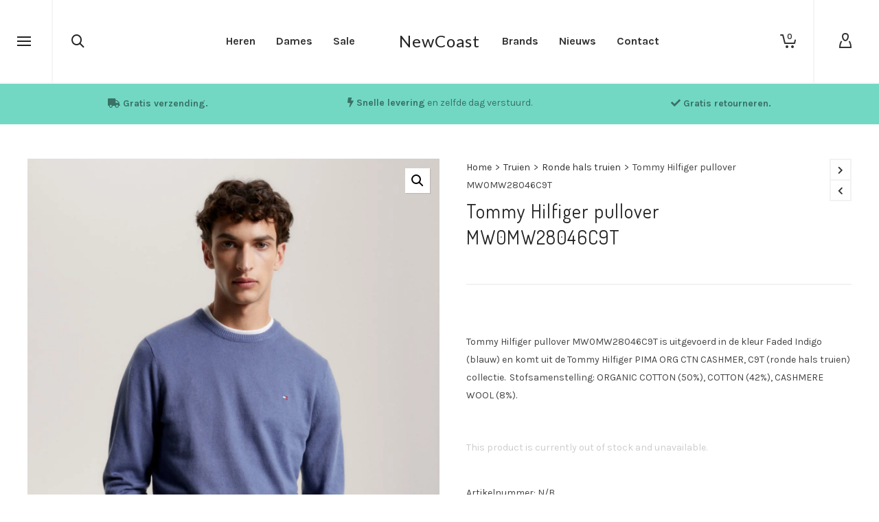

--- FILE ---
content_type: text/html; charset=UTF-8
request_url: https://newcoast.nl/product/tommy-hilfiger-pullover-mw0mw28046c9t/
body_size: 40179
content:

<!DOCTYPE html>

<!--// OPEN HTML //-->
<html lang="nl-NL">

	<!--// OPEN HEAD //-->
	<head>
		
		<!-- Manually set render engine for Internet Explorer, prevent any plugin overrides -->
		<meta http-equiv="X-UA-Compatible" content="IE=EmulateIE10">
		
		
		
            <!--// SITE META //-->
            <meta charset="UTF-8"/>
                        	                <meta name="viewport" content="width=device-width, initial-scale=1.0, maximum-scale=1"/>
            
            <!--// PINGBACK & FAVICON //-->
            <link rel="pingback" href="https://newcoast.nl/xmlrpc.php"/>

            <script>function spbImageResizer_writeCookie(){the_cookie=document.cookie,the_cookie&&window.devicePixelRatio>=2&&(the_cookie="spb_image_resizer_pixel_ratio="+window.devicePixelRatio+";"+the_cookie,document.cookie=the_cookie)}spbImageResizer_writeCookie();</script>
    <script>function writeCookie(){the_cookie=document.cookie,the_cookie&&window.devicePixelRatio>=2&&(the_cookie="pixel_ratio="+window.devicePixelRatio+";"+the_cookie,document.cookie=the_cookie)}writeCookie();</script>
<meta name='robots' content='index, follow, max-image-preview:large, max-snippet:-1, max-video-preview:-1' />
<script>window._wca = window._wca || [];</script>

	<!-- This site is optimized with the Yoast SEO plugin v26.6 - https://yoast.com/wordpress/plugins/seo/ -->
	<title>Tommy Hilfiger pullover MW0MW28046C9T - gratis verzending!</title>
	<meta name="description" content="Tommy Hilfiger pullover MW0MW28046C9T (Pullovers) is uitgevoerd in de kleur Faded Indigo (blauw) en komt uit de Tommy Hilfiger PIMA ORG CTN CASHMER" />
	<link rel="canonical" href="https://newcoast.nl/product/tommy-hilfiger-pullover-mw0mw28046c9t/" />
	<meta property="og:locale" content="nl_NL" />
	<meta property="og:type" content="article" />
	<meta property="og:title" content="Tommy Hilfiger pullover MW0MW28046C9T" />
	<meta property="og:description" content="Tommy Hilfiger pullover MW0MW28046C9T (Pullovers) is uitgevoerd in de kleur Faded Indigo (blauw) en komt uit de Tommy Hilfiger PIMA ORG CTN CASHMER, C9T (ronde hals truien) collectie.  Stofsamenstelling: ORGANIC COTTON (50%), COTTON (42%), CASHMERE WOOL (8%)." />
	<meta property="og:url" content="https://newcoast.nl/product/tommy-hilfiger-pullover-mw0mw28046c9t/" />
	<meta property="og:site_name" content="NewCoast" />
	<meta property="article:publisher" content="https://nl-nl.facebook.com/Newcoastnl/" />
	<meta property="article:modified_time" content="2025-09-19T18:16:14+00:00" />
	<meta property="og:image" content="https://newcoast.nl/wp-content/uploads/2023/09/Tommy_Hilfiger_pullover_MW0MW28046C9T-6-scaled.jpg" />
	<meta property="og:image:width" content="1920" />
	<meta property="og:image:height" content="2560" />
	<meta property="og:image:type" content="image/jpeg" />
	<meta name="twitter:card" content="summary_large_image" />
	<meta name="twitter:site" content="@BrandstoWear" />
	<meta name="twitter:label1" content="Geschatte leestijd" />
	<meta name="twitter:data1" content="2 minuten" />
	<script type="application/ld+json" class="yoast-schema-graph">{"@context":"https://schema.org","@graph":[{"@type":"WebPage","@id":"https://newcoast.nl/product/tommy-hilfiger-pullover-mw0mw28046c9t/","url":"https://newcoast.nl/product/tommy-hilfiger-pullover-mw0mw28046c9t/","name":"Tommy Hilfiger pullover MW0MW28046C9T - gratis verzending!","isPartOf":{"@id":"https://newcoast.nl/#website"},"primaryImageOfPage":{"@id":"https://newcoast.nl/product/tommy-hilfiger-pullover-mw0mw28046c9t/#primaryimage"},"image":{"@id":"https://newcoast.nl/product/tommy-hilfiger-pullover-mw0mw28046c9t/#primaryimage"},"thumbnailUrl":"https://i0.wp.com/newcoast.nl/wp-content/uploads/2023/09/Tommy_Hilfiger_pullover_MW0MW28046C9T-6-scaled.jpg?fit=1920%2C2560&ssl=1","datePublished":"2023-09-23T10:02:00+00:00","dateModified":"2025-09-19T18:16:14+00:00","description":"Tommy Hilfiger pullover MW0MW28046C9T (Pullovers) is uitgevoerd in de kleur Faded Indigo (blauw) en komt uit de Tommy Hilfiger PIMA ORG CTN CASHMER","breadcrumb":{"@id":"https://newcoast.nl/product/tommy-hilfiger-pullover-mw0mw28046c9t/#breadcrumb"},"inLanguage":"nl-NL","potentialAction":[{"@type":"ReadAction","target":["https://newcoast.nl/product/tommy-hilfiger-pullover-mw0mw28046c9t/"]}]},{"@type":"ImageObject","inLanguage":"nl-NL","@id":"https://newcoast.nl/product/tommy-hilfiger-pullover-mw0mw28046c9t/#primaryimage","url":"https://i0.wp.com/newcoast.nl/wp-content/uploads/2023/09/Tommy_Hilfiger_pullover_MW0MW28046C9T-6-scaled.jpg?fit=1920%2C2560&ssl=1","contentUrl":"https://i0.wp.com/newcoast.nl/wp-content/uploads/2023/09/Tommy_Hilfiger_pullover_MW0MW28046C9T-6-scaled.jpg?fit=1920%2C2560&ssl=1","width":1920,"height":2560,"caption":"Tommy_Hilfiger_pullover_MW0MW28046C9T-6"},{"@type":"BreadcrumbList","@id":"https://newcoast.nl/product/tommy-hilfiger-pullover-mw0mw28046c9t/#breadcrumb","itemListElement":[{"@type":"ListItem","position":1,"name":"Home","item":"https://newcoast.nl/"},{"@type":"ListItem","position":2,"name":"Shop All Products","item":"https://newcoast.nl/shop/"},{"@type":"ListItem","position":3,"name":"Tommy Hilfiger pullover MW0MW28046C9T"}]},{"@type":"WebSite","@id":"https://newcoast.nl/#website","url":"https://newcoast.nl/","name":"NewCoast","description":"Brands to wear","potentialAction":[{"@type":"SearchAction","target":{"@type":"EntryPoint","urlTemplate":"https://newcoast.nl/?s={search_term_string}"},"query-input":{"@type":"PropertyValueSpecification","valueRequired":true,"valueName":"search_term_string"}}],"inLanguage":"nl-NL"}]}</script>
	<!-- / Yoast SEO plugin. -->


<link rel='dns-prefetch' href='//maps.google.com' />
<link rel='dns-prefetch' href='//stats.wp.com' />
<link rel='dns-prefetch' href='//capi-automation.s3.us-east-2.amazonaws.com' />
<link rel='dns-prefetch' href='//www.googletagmanager.com' />
<link rel='dns-prefetch' href='//fonts.googleapis.com' />
<link rel='dns-prefetch' href='//widgets.wp.com' />
<link rel='dns-prefetch' href='//s0.wp.com' />
<link rel='dns-prefetch' href='//0.gravatar.com' />
<link rel='dns-prefetch' href='//1.gravatar.com' />
<link rel='dns-prefetch' href='//2.gravatar.com' />
<link rel='preconnect' href='//i0.wp.com' />
<link rel='preconnect' href='//c0.wp.com' />
<link rel="alternate" type="application/rss+xml" title="NewCoast &raquo; feed" href="https://newcoast.nl/feed/" />
<link rel="alternate" type="application/rss+xml" title="NewCoast &raquo; reacties feed" href="https://newcoast.nl/comments/feed/" />
<link rel="alternate" title="oEmbed (JSON)" type="application/json+oembed" href="https://newcoast.nl/wp-json/oembed/1.0/embed?url=https%3A%2F%2Fnewcoast.nl%2Fproduct%2Ftommy-hilfiger-pullover-mw0mw28046c9t%2F" />
<link rel="alternate" title="oEmbed (XML)" type="text/xml+oembed" href="https://newcoast.nl/wp-json/oembed/1.0/embed?url=https%3A%2F%2Fnewcoast.nl%2Fproduct%2Ftommy-hilfiger-pullover-mw0mw28046c9t%2F&#038;format=xml" />
		<!-- This site uses the Google Analytics by MonsterInsights plugin v9.3.0 - Using Analytics tracking - https://www.monsterinsights.com/ -->
		<!-- Note: MonsterInsights is not currently configured on this site. The site owner needs to authenticate with Google Analytics in the MonsterInsights settings panel. -->
					<!-- No tracking code set -->
				<!-- / Google Analytics by MonsterInsights -->
		<style id='wp-img-auto-sizes-contain-inline-css' type='text/css'>
img:is([sizes=auto i],[sizes^="auto," i]){contain-intrinsic-size:3000px 1500px}
/*# sourceURL=wp-img-auto-sizes-contain-inline-css */
</style>
<link rel='stylesheet' id='jetpack_related-posts-css' href='https://c0.wp.com/p/jetpack/15.3.1/modules/related-posts/related-posts.css' type='text/css' media='all' />
<style id='wp-emoji-styles-inline-css' type='text/css'>

	img.wp-smiley, img.emoji {
		display: inline !important;
		border: none !important;
		box-shadow: none !important;
		height: 1em !important;
		width: 1em !important;
		margin: 0 0.07em !important;
		vertical-align: -0.1em !important;
		background: none !important;
		padding: 0 !important;
	}
/*# sourceURL=wp-emoji-styles-inline-css */
</style>
<link rel='stylesheet' id='wp-block-library-css' href='https://c0.wp.com/c/6.9/wp-includes/css/dist/block-library/style.min.css' type='text/css' media='all' />
<style id='global-styles-inline-css' type='text/css'>
:root{--wp--preset--aspect-ratio--square: 1;--wp--preset--aspect-ratio--4-3: 4/3;--wp--preset--aspect-ratio--3-4: 3/4;--wp--preset--aspect-ratio--3-2: 3/2;--wp--preset--aspect-ratio--2-3: 2/3;--wp--preset--aspect-ratio--16-9: 16/9;--wp--preset--aspect-ratio--9-16: 9/16;--wp--preset--color--black: #000000;--wp--preset--color--cyan-bluish-gray: #abb8c3;--wp--preset--color--white: #ffffff;--wp--preset--color--pale-pink: #f78da7;--wp--preset--color--vivid-red: #cf2e2e;--wp--preset--color--luminous-vivid-orange: #ff6900;--wp--preset--color--luminous-vivid-amber: #fcb900;--wp--preset--color--light-green-cyan: #7bdcb5;--wp--preset--color--vivid-green-cyan: #00d084;--wp--preset--color--pale-cyan-blue: #8ed1fc;--wp--preset--color--vivid-cyan-blue: #0693e3;--wp--preset--color--vivid-purple: #9b51e0;--wp--preset--gradient--vivid-cyan-blue-to-vivid-purple: linear-gradient(135deg,rgb(6,147,227) 0%,rgb(155,81,224) 100%);--wp--preset--gradient--light-green-cyan-to-vivid-green-cyan: linear-gradient(135deg,rgb(122,220,180) 0%,rgb(0,208,130) 100%);--wp--preset--gradient--luminous-vivid-amber-to-luminous-vivid-orange: linear-gradient(135deg,rgb(252,185,0) 0%,rgb(255,105,0) 100%);--wp--preset--gradient--luminous-vivid-orange-to-vivid-red: linear-gradient(135deg,rgb(255,105,0) 0%,rgb(207,46,46) 100%);--wp--preset--gradient--very-light-gray-to-cyan-bluish-gray: linear-gradient(135deg,rgb(238,238,238) 0%,rgb(169,184,195) 100%);--wp--preset--gradient--cool-to-warm-spectrum: linear-gradient(135deg,rgb(74,234,220) 0%,rgb(151,120,209) 20%,rgb(207,42,186) 40%,rgb(238,44,130) 60%,rgb(251,105,98) 80%,rgb(254,248,76) 100%);--wp--preset--gradient--blush-light-purple: linear-gradient(135deg,rgb(255,206,236) 0%,rgb(152,150,240) 100%);--wp--preset--gradient--blush-bordeaux: linear-gradient(135deg,rgb(254,205,165) 0%,rgb(254,45,45) 50%,rgb(107,0,62) 100%);--wp--preset--gradient--luminous-dusk: linear-gradient(135deg,rgb(255,203,112) 0%,rgb(199,81,192) 50%,rgb(65,88,208) 100%);--wp--preset--gradient--pale-ocean: linear-gradient(135deg,rgb(255,245,203) 0%,rgb(182,227,212) 50%,rgb(51,167,181) 100%);--wp--preset--gradient--electric-grass: linear-gradient(135deg,rgb(202,248,128) 0%,rgb(113,206,126) 100%);--wp--preset--gradient--midnight: linear-gradient(135deg,rgb(2,3,129) 0%,rgb(40,116,252) 100%);--wp--preset--font-size--small: 13px;--wp--preset--font-size--medium: 20px;--wp--preset--font-size--large: 36px;--wp--preset--font-size--x-large: 42px;--wp--preset--spacing--20: 0.44rem;--wp--preset--spacing--30: 0.67rem;--wp--preset--spacing--40: 1rem;--wp--preset--spacing--50: 1.5rem;--wp--preset--spacing--60: 2.25rem;--wp--preset--spacing--70: 3.38rem;--wp--preset--spacing--80: 5.06rem;--wp--preset--shadow--natural: 6px 6px 9px rgba(0, 0, 0, 0.2);--wp--preset--shadow--deep: 12px 12px 50px rgba(0, 0, 0, 0.4);--wp--preset--shadow--sharp: 6px 6px 0px rgba(0, 0, 0, 0.2);--wp--preset--shadow--outlined: 6px 6px 0px -3px rgb(255, 255, 255), 6px 6px rgb(0, 0, 0);--wp--preset--shadow--crisp: 6px 6px 0px rgb(0, 0, 0);}:where(.is-layout-flex){gap: 0.5em;}:where(.is-layout-grid){gap: 0.5em;}body .is-layout-flex{display: flex;}.is-layout-flex{flex-wrap: wrap;align-items: center;}.is-layout-flex > :is(*, div){margin: 0;}body .is-layout-grid{display: grid;}.is-layout-grid > :is(*, div){margin: 0;}:where(.wp-block-columns.is-layout-flex){gap: 2em;}:where(.wp-block-columns.is-layout-grid){gap: 2em;}:where(.wp-block-post-template.is-layout-flex){gap: 1.25em;}:where(.wp-block-post-template.is-layout-grid){gap: 1.25em;}.has-black-color{color: var(--wp--preset--color--black) !important;}.has-cyan-bluish-gray-color{color: var(--wp--preset--color--cyan-bluish-gray) !important;}.has-white-color{color: var(--wp--preset--color--white) !important;}.has-pale-pink-color{color: var(--wp--preset--color--pale-pink) !important;}.has-vivid-red-color{color: var(--wp--preset--color--vivid-red) !important;}.has-luminous-vivid-orange-color{color: var(--wp--preset--color--luminous-vivid-orange) !important;}.has-luminous-vivid-amber-color{color: var(--wp--preset--color--luminous-vivid-amber) !important;}.has-light-green-cyan-color{color: var(--wp--preset--color--light-green-cyan) !important;}.has-vivid-green-cyan-color{color: var(--wp--preset--color--vivid-green-cyan) !important;}.has-pale-cyan-blue-color{color: var(--wp--preset--color--pale-cyan-blue) !important;}.has-vivid-cyan-blue-color{color: var(--wp--preset--color--vivid-cyan-blue) !important;}.has-vivid-purple-color{color: var(--wp--preset--color--vivid-purple) !important;}.has-black-background-color{background-color: var(--wp--preset--color--black) !important;}.has-cyan-bluish-gray-background-color{background-color: var(--wp--preset--color--cyan-bluish-gray) !important;}.has-white-background-color{background-color: var(--wp--preset--color--white) !important;}.has-pale-pink-background-color{background-color: var(--wp--preset--color--pale-pink) !important;}.has-vivid-red-background-color{background-color: var(--wp--preset--color--vivid-red) !important;}.has-luminous-vivid-orange-background-color{background-color: var(--wp--preset--color--luminous-vivid-orange) !important;}.has-luminous-vivid-amber-background-color{background-color: var(--wp--preset--color--luminous-vivid-amber) !important;}.has-light-green-cyan-background-color{background-color: var(--wp--preset--color--light-green-cyan) !important;}.has-vivid-green-cyan-background-color{background-color: var(--wp--preset--color--vivid-green-cyan) !important;}.has-pale-cyan-blue-background-color{background-color: var(--wp--preset--color--pale-cyan-blue) !important;}.has-vivid-cyan-blue-background-color{background-color: var(--wp--preset--color--vivid-cyan-blue) !important;}.has-vivid-purple-background-color{background-color: var(--wp--preset--color--vivid-purple) !important;}.has-black-border-color{border-color: var(--wp--preset--color--black) !important;}.has-cyan-bluish-gray-border-color{border-color: var(--wp--preset--color--cyan-bluish-gray) !important;}.has-white-border-color{border-color: var(--wp--preset--color--white) !important;}.has-pale-pink-border-color{border-color: var(--wp--preset--color--pale-pink) !important;}.has-vivid-red-border-color{border-color: var(--wp--preset--color--vivid-red) !important;}.has-luminous-vivid-orange-border-color{border-color: var(--wp--preset--color--luminous-vivid-orange) !important;}.has-luminous-vivid-amber-border-color{border-color: var(--wp--preset--color--luminous-vivid-amber) !important;}.has-light-green-cyan-border-color{border-color: var(--wp--preset--color--light-green-cyan) !important;}.has-vivid-green-cyan-border-color{border-color: var(--wp--preset--color--vivid-green-cyan) !important;}.has-pale-cyan-blue-border-color{border-color: var(--wp--preset--color--pale-cyan-blue) !important;}.has-vivid-cyan-blue-border-color{border-color: var(--wp--preset--color--vivid-cyan-blue) !important;}.has-vivid-purple-border-color{border-color: var(--wp--preset--color--vivid-purple) !important;}.has-vivid-cyan-blue-to-vivid-purple-gradient-background{background: var(--wp--preset--gradient--vivid-cyan-blue-to-vivid-purple) !important;}.has-light-green-cyan-to-vivid-green-cyan-gradient-background{background: var(--wp--preset--gradient--light-green-cyan-to-vivid-green-cyan) !important;}.has-luminous-vivid-amber-to-luminous-vivid-orange-gradient-background{background: var(--wp--preset--gradient--luminous-vivid-amber-to-luminous-vivid-orange) !important;}.has-luminous-vivid-orange-to-vivid-red-gradient-background{background: var(--wp--preset--gradient--luminous-vivid-orange-to-vivid-red) !important;}.has-very-light-gray-to-cyan-bluish-gray-gradient-background{background: var(--wp--preset--gradient--very-light-gray-to-cyan-bluish-gray) !important;}.has-cool-to-warm-spectrum-gradient-background{background: var(--wp--preset--gradient--cool-to-warm-spectrum) !important;}.has-blush-light-purple-gradient-background{background: var(--wp--preset--gradient--blush-light-purple) !important;}.has-blush-bordeaux-gradient-background{background: var(--wp--preset--gradient--blush-bordeaux) !important;}.has-luminous-dusk-gradient-background{background: var(--wp--preset--gradient--luminous-dusk) !important;}.has-pale-ocean-gradient-background{background: var(--wp--preset--gradient--pale-ocean) !important;}.has-electric-grass-gradient-background{background: var(--wp--preset--gradient--electric-grass) !important;}.has-midnight-gradient-background{background: var(--wp--preset--gradient--midnight) !important;}.has-small-font-size{font-size: var(--wp--preset--font-size--small) !important;}.has-medium-font-size{font-size: var(--wp--preset--font-size--medium) !important;}.has-large-font-size{font-size: var(--wp--preset--font-size--large) !important;}.has-x-large-font-size{font-size: var(--wp--preset--font-size--x-large) !important;}
/*# sourceURL=global-styles-inline-css */
</style>

<style id='classic-theme-styles-inline-css' type='text/css'>
/*! This file is auto-generated */
.wp-block-button__link{color:#fff;background-color:#32373c;border-radius:9999px;box-shadow:none;text-decoration:none;padding:calc(.667em + 2px) calc(1.333em + 2px);font-size:1.125em}.wp-block-file__button{background:#32373c;color:#fff;text-decoration:none}
/*# sourceURL=/wp-includes/css/classic-themes.min.css */
</style>
<link rel='stylesheet' id='contact-form-7-css' href='https://newcoast.nl/wp-content/plugins/contact-form-7/includes/css/styles.css?ver=6.1.4' type='text/css' media='all' />
<link rel='stylesheet' id='spb-frontend-css' href='https://newcoast.nl/wp-content/plugins/swift-framework/includes/page-builder/frontend-assets/css/spb-styles.css' type='text/css' media='all' />
<link rel='stylesheet' id='swift-slider-min-css' href='https://newcoast.nl/wp-content/plugins/swift-framework/includes/swift-slider/assets/css/swift-slider.min.css' type='text/css' media='all' />
<link rel='stylesheet' id='photoswipe-css' href='https://c0.wp.com/p/woocommerce/10.4.2/assets/css/photoswipe/photoswipe.min.css' type='text/css' media='all' />
<link rel='stylesheet' id='photoswipe-default-skin-css' href='https://c0.wp.com/p/woocommerce/10.4.2/assets/css/photoswipe/default-skin/default-skin.min.css' type='text/css' media='all' />
<link rel='stylesheet' id='woocommerce-layout-css' href='https://c0.wp.com/p/woocommerce/10.4.2/assets/css/woocommerce-layout.css' type='text/css' media='all' />
<style id='woocommerce-layout-inline-css' type='text/css'>

	.infinite-scroll .woocommerce-pagination {
		display: none;
	}
/*# sourceURL=woocommerce-layout-inline-css */
</style>
<link rel='stylesheet' id='woocommerce-smallscreen-css' href='https://c0.wp.com/p/woocommerce/10.4.2/assets/css/woocommerce-smallscreen.css' type='text/css' media='only screen and (max-width: 768px)' />
<link rel='stylesheet' id='woocommerce-general-css' href='https://c0.wp.com/p/woocommerce/10.4.2/assets/css/woocommerce.css' type='text/css' media='all' />
<style id='woocommerce-inline-inline-css' type='text/css'>
.woocommerce form .form-row .required { visibility: visible; }
/*# sourceURL=woocommerce-inline-inline-css */
</style>
<link rel='stylesheet' id='bootstrap-css' href='https://newcoast.nl/wp-content/themes/atelier/css/bootstrap.min.css?ver=3.3.5' type='text/css' media='all' />
<link rel='stylesheet' id='font-awesome-v5-css' href='https://newcoast.nl/wp-content/themes/atelier/css/font-awesome.min.css?ver=5.10.1' type='text/css' media='all' />
<link rel='stylesheet' id='font-awesome-v4shims-css' href='https://newcoast.nl/wp-content/themes/atelier/css/v4-shims.min.css' type='text/css' media='all' />
<link rel='stylesheet' id='sf-main-css' href='https://newcoast.nl/wp-content/themes/atelier/css/main.css' type='text/css' media='all' />
<link rel='stylesheet' id='sf-woocommerce-css' href='https://newcoast.nl/wp-content/themes/atelier/css/sf-woocommerce.css' type='text/css' media='all' />
<link rel='stylesheet' id='sf-responsive-css' href='https://newcoast.nl/wp-content/themes/atelier/css/responsive.css' type='text/css' media='all' />
<link rel='stylesheet' id='atelier-style-css' href='https://newcoast.nl/wp-content/themes/atelier/style.css' type='text/css' media='all' />
<link rel='stylesheet' id='jetpack_likes-css' href='https://c0.wp.com/p/jetpack/15.3.1/modules/likes/style.css' type='text/css' media='all' />
<link rel='stylesheet' id='mollie-applepaydirect-css' href='https://newcoast.nl/wp-content/plugins/mollie-payments-for-woocommerce/public/css/mollie-applepaydirect.min.css?ver=1765900895' type='text/css' media='screen' />
<link rel='stylesheet' id='redux-google-fonts-sf_atelier_options-css' href='https://fonts.googleapis.com/css?family=Lato%3A100%2C300%2C400%2C700%2C900%2C100italic%2C300italic%2C400italic%2C700italic%2C900italic%7CKarla%3A200%2C300%2C400%2C500%2C600%2C700%2C800%2C200italic%2C300italic%2C400italic%2C500italic%2C600italic%2C700italic%2C800italic%7CDosis%3A200%2C300%2C400%2C500%2C600%2C700%2C800&#038;subset=latin&#038;ver=1758888913' type='text/css' media='all' />
<script type="text/javascript" src="https://c0.wp.com/c/6.9/wp-includes/js/jquery/jquery.min.js" id="jquery-core-js"></script>
<script type="text/javascript" src="https://c0.wp.com/c/6.9/wp-includes/js/jquery/jquery-migrate.min.js" id="jquery-migrate-js"></script>
<script type="text/javascript" id="jetpack_related-posts-js-extra">
/* <![CDATA[ */
var related_posts_js_options = {"post_heading":"h4"};
//# sourceURL=jetpack_related-posts-js-extra
/* ]]> */
</script>
<script type="text/javascript" src="https://c0.wp.com/p/jetpack/15.3.1/_inc/build/related-posts/related-posts.min.js" id="jetpack_related-posts-js"></script>
<script type="text/javascript" src="https://newcoast.nl/wp-content/plugins/revslider/public/assets/js/rbtools.min.js?ver=6.5.18" async id="tp-tools-js"></script>
<script type="text/javascript" src="https://newcoast.nl/wp-content/plugins/revslider/public/assets/js/rs6.min.js?ver=6.5.31" async id="revmin-js"></script>
<script type="text/javascript" src="https://newcoast.nl/wp-content/plugins/swift-framework/public/js/lib/imagesloaded.pkgd.min.js" id="imagesLoaded-js"></script>
<script type="text/javascript" src="https://newcoast.nl/wp-content/plugins/swift-framework/public/js/lib/jquery.viewports.min.js" id="jquery-viewports-js"></script>
<script type="text/javascript" src="https://c0.wp.com/p/woocommerce/10.4.2/assets/js/jquery-blockui/jquery.blockUI.min.js" id="wc-jquery-blockui-js" data-wp-strategy="defer"></script>
<script type="text/javascript" id="wc-add-to-cart-js-extra">
/* <![CDATA[ */
var wc_add_to_cart_params = {"ajax_url":"/wp-admin/admin-ajax.php","wc_ajax_url":"/?wc-ajax=%%endpoint%%","i18n_view_cart":"Bekijk winkelwagen","cart_url":"https://newcoast.nl/cart/","is_cart":"","cart_redirect_after_add":"yes"};
//# sourceURL=wc-add-to-cart-js-extra
/* ]]> */
</script>
<script type="text/javascript" src="https://c0.wp.com/p/woocommerce/10.4.2/assets/js/frontend/add-to-cart.min.js" id="wc-add-to-cart-js" defer="defer" data-wp-strategy="defer"></script>
<script type="text/javascript" src="https://c0.wp.com/p/woocommerce/10.4.2/assets/js/zoom/jquery.zoom.min.js" id="wc-zoom-js" defer="defer" data-wp-strategy="defer"></script>
<script type="text/javascript" src="https://c0.wp.com/p/woocommerce/10.4.2/assets/js/flexslider/jquery.flexslider.min.js" id="wc-flexslider-js" defer="defer" data-wp-strategy="defer"></script>
<script type="text/javascript" src="https://c0.wp.com/p/woocommerce/10.4.2/assets/js/photoswipe/photoswipe.min.js" id="wc-photoswipe-js" defer="defer" data-wp-strategy="defer"></script>
<script type="text/javascript" src="https://c0.wp.com/p/woocommerce/10.4.2/assets/js/photoswipe/photoswipe-ui-default.min.js" id="wc-photoswipe-ui-default-js" defer="defer" data-wp-strategy="defer"></script>
<script type="text/javascript" id="wc-single-product-js-extra">
/* <![CDATA[ */
var wc_single_product_params = {"i18n_required_rating_text":"Selecteer een waardering","i18n_rating_options":["1 van de 5 sterren","2 van de 5 sterren","3 van de 5 sterren","4 van de 5 sterren","5 van de 5 sterren"],"i18n_product_gallery_trigger_text":"Afbeeldinggalerij in volledig scherm bekijken","review_rating_required":"yes","flexslider":{"rtl":false,"animation":"slide","smoothHeight":true,"directionNav":false,"controlNav":"thumbnails","slideshow":false,"animationSpeed":500,"animationLoop":false,"allowOneSlide":false},"zoom_enabled":"1","zoom_options":[],"photoswipe_enabled":"1","photoswipe_options":{"shareEl":false,"closeOnScroll":false,"history":false,"hideAnimationDuration":0,"showAnimationDuration":0},"flexslider_enabled":"1"};
//# sourceURL=wc-single-product-js-extra
/* ]]> */
</script>
<script type="text/javascript" src="https://c0.wp.com/p/woocommerce/10.4.2/assets/js/frontend/single-product.min.js" id="wc-single-product-js" defer="defer" data-wp-strategy="defer"></script>
<script type="text/javascript" src="https://c0.wp.com/p/woocommerce/10.4.2/assets/js/js-cookie/js.cookie.min.js" id="wc-js-cookie-js" data-wp-strategy="defer"></script>
<script type="text/javascript" src="https://stats.wp.com/s-202551.js" id="woocommerce-analytics-js" defer="defer" data-wp-strategy="defer"></script>

<!-- Google tag (gtag.js) snippet toegevoegd door Site Kit -->
<!-- Google Analytics snippet toegevoegd door Site Kit -->
<script type="text/javascript" src="https://www.googletagmanager.com/gtag/js?id=GT-5NP5PFDC" id="google_gtagjs-js" async></script>
<script type="text/javascript" id="google_gtagjs-js-after">
/* <![CDATA[ */
window.dataLayer = window.dataLayer || [];function gtag(){dataLayer.push(arguments);}
gtag("set","linker",{"domains":["newcoast.nl"]});
gtag("js", new Date());
gtag("set", "developer_id.dZTNiMT", true);
gtag("config", "GT-5NP5PFDC");
 window._googlesitekit = window._googlesitekit || {}; window._googlesitekit.throttledEvents = []; window._googlesitekit.gtagEvent = (name, data) => { var key = JSON.stringify( { name, data } ); if ( !! window._googlesitekit.throttledEvents[ key ] ) { return; } window._googlesitekit.throttledEvents[ key ] = true; setTimeout( () => { delete window._googlesitekit.throttledEvents[ key ]; }, 5 ); gtag( "event", name, { ...data, event_source: "site-kit" } ); }; 
//# sourceURL=google_gtagjs-js-after
/* ]]> */
</script>
<link rel="https://api.w.org/" href="https://newcoast.nl/wp-json/" /><link rel="alternate" title="JSON" type="application/json" href="https://newcoast.nl/wp-json/wp/v2/product/115154" /><link rel="EditURI" type="application/rsd+xml" title="RSD" href="https://newcoast.nl/xmlrpc.php?rsd" />
<link rel='shortlink' href='https://newcoast.nl/?p=115154' />
<meta name="generator" content="Site Kit by Google 1.168.0" />			<script type="text/javascript">
			var ajaxurl = 'https://newcoast.nl/wp-admin/admin-ajax.php';
			</script>
				<style>img#wpstats{display:none}</style>
			<noscript><style>.woocommerce-product-gallery{ opacity: 1 !important; }</style></noscript>
	<style type="text/css">
@media only screen and (min-width: 1260px) {
					.layout-boxed #container, .boxed-inner-page #main-container, .single-product.page-heading-fancy .product-main, .layout-boxed #sf-newsletter-bar > .container {
						width: 1260px;
					}
					.container {
						width: 1230px;
					}
					li.menu-item.sf-mega-menu > ul.sub-menu {
						width: 1200px;
					}
					#header .is-sticky .sticky-header, #header-section.header-5 #header {
						max-width: 1200px!important;
					}
					.boxed-layout #header-section.header-3 #header .is-sticky .sticky-header, .boxed-layout #header-section.header-4 #header .is-sticky .sticky-header, .boxed-layout #header-section.header-5 #header .is-sticky .sticky-header {
						max-width: 1200px;
					}
				}@font-face {
						font-family: 'si-shop-three';
						src:url('https://newcoast.nl/wp-content/themes/atelier/css/font/si-shop-three.eot?-7oeevn');
						src:url('https://newcoast.nl/wp-content/themes/atelier/css/font/si-shop-three.eot?#iefix-7oeevn') format('embedded-opentype'),
							url('https://newcoast.nl/wp-content/themes/atelier/css/font/si-shop-three.woff?-7oeevn') format('woff'),
							url('https://newcoast.nl/wp-content/themes/atelier/css/font/si-shop-three.ttf?-7oeevn') format('truetype'),
							url('https://newcoast.nl/wp-content/themes/atelier/css/font/si-shop-three.svg?-7oeevn#atelier') format('svg');
						font-weight: normal;
						font-style: normal;
					}
					.sf-icon-cart, .sf-icon-add-to-cart, .sf-icon-variable-options, .sf-icon-soldout {
						font-family: 'si-shop-three'!important;
					}
					.sf-icon-variable-options:before {
						content: '\e600';
					}
					.sf-icon-cart:before {
						content: '\e601';
					}
					.sf-icon-add-to-cart:before {
						content: '\e602';
					}
					.sf-icon-soldout:before {
						content: '\e603';
					}
					.shopping-bag-item > a > span.num-items {
						margin-top: -20px;
						right: 1px;
					}
					#mobile-menu ul li.shopping-bag-item > a span.num-items {
					  right: 21px;
					}
					.mobile-header-opts > nav {
						vertical-align: 0;
					}
					input[type="text"], input[type="email"], input[type="password"], textarea, select, .wpcf7 input[type="text"], .wpcf7 input[type="email"], .wpcf7 textarea, .wpcf7 select, .ginput_container input[type="text"], .ginput_container input[type="email"], .ginput_container textarea, .ginput_container select, .mymail-form input[type="text"], .mymail-form input[type="email"], .mymail-form textarea, .mymail-form select, input[type="date"], input[type="tel"], input[type="number"], select {
            	padding: 10px 0;
            	border-left-width: 0!important;
            	border-right-width: 0!important;
            	border-top-width: 0!important;
            	height: 40px;
            	background-color: transparent!important;
            	}
            	textarea, .wpcf7 textarea {
            	height: auto;
            	}
            	select {
            	background-position: 100%;
            	}
            	#commentform label {
            	display: none;
            	}
            	.browser-ie #commentform label {
            		display: block;
            	}
            	.select2-container .select2-choice {
            		border-width: 0!important;
            		border-bottom-width: 2px!important;
            		padding-left: 0;
            		padding: 10px 0;
					background: transparent!important;
            	}
            	.select2-container .select2-choice .select2-arrow b:after {
            		left: 100%;
            	}
            	.woocommerce form .form-row input.input-text {
            		padding: 10px 0;
            	}
            	.woocommerce .shipping-calculator-form select, #jckqv table.variations td select {
            		padding: 8px 0;
            	}
            	.woocommerce .coupon input.input-text, .woocommerce-cart table.cart td.actions .coupon .input-text {
            		padding: 6px 0;
            	}
            	.woocommerce div.product form.cart .variations select, #jckqv table.variations td select {
            		padding-left: 0;
            		  background-position: 100% center;
            	}
            	@media only screen and (max-width: 767px) {
            	#commentform p > span.required {
            		position: absolute;
            		top: 0;
            		left: 18px;
            	}
            	}
            	::selection, ::-moz-selection {background-color: #eabe12; color: #fff;}.accent-bg, .funded-bar .bar {background-color:#eabe12;}.accent {color:#eabe12;}span.highlighted, span.dropcap4, .loved-item:hover .loved-count, .flickr-widget li, .portfolio-grid li, figcaption .product-added, .woocommerce .widget_layered_nav ul li.chosen small.count, .woocommerce .widget_layered_nav_filters ul li a, .sticky-post-icon, .fw-video-close:hover {background-color: #eabe12!important; color: #ffffff!important;}a:hover, a:focus, #sidebar a:hover, .pagination-wrap a:hover, .carousel-nav a:hover, .portfolio-pagination div:hover > i, #footer a:hover, .beam-me-up a:hover span, .portfolio-item .portfolio-item-permalink, .read-more-link, .blog-item .read-more, .blog-item-details a:hover, .author-link, span.dropcap2, .spb_divider.go_to_top a, .item-link:hover, #header-translation p a, #breadcrumbs a:hover, .ui-widget-content a:hover, .yith-wcwl-add-button a:hover, #product-img-slider li a.zoom:hover, .woocommerce .star-rating span, #jckqv .woocommerce-product-rating .star-rating span:before, .article-body-wrap .share-links a:hover, ul.member-contact li a:hover, .bag-product a.remove:hover, .bag-product-title a:hover, #back-to-top:hover,  ul.member-contact li a:hover, .fw-video-link-image:hover i, .ajax-search-results .all-results:hover, .search-result h5 a:hover .ui-state-default a:hover, .fw-video-link-icon:hover {color: #eabe12;}.carousel-wrap > a:hover,  .woocommerce p.stars a.active:after,  .woocommerce p.stars a:hover:after {color: #eabe12!important;}.read-more i:before, .read-more em:before {color: #eabe12;}textarea:focus, input:focus, input[type="text"]:focus, input[type="email"]:focus, textarea:focus, .bypostauthor .comment-wrap .comment-avatar,.search-form input:focus, .wpcf7 input:focus, .wpcf7 textarea:focus, .ginput_container input:focus, .ginput_container textarea:focus, .mymail-form input:focus, .mymail-form textarea:focus, input[type="tel"]:focus, input[type="number"]:focus {border-color: #eabe12!important;}nav .menu ul li:first-child:after,.navigation a:hover > .nav-text, .returning-customer a:hover {border-bottom-color: #eabe12;}nav .menu ul ul li:first-child:after {border-right-color: #eabe12;}.spb_impact_text .spb_call_text {border-left-color: #eabe12;}.spb_impact_text .spb_button span {color: #fff;}a[rel="tooltip"], ul.member-contact li a, a.text-link, .tags-wrap .tags a, .logged-in-as a, .comment-meta-actions .edit-link, .comment-meta-actions .comment-reply, .read-more {border-color: #333333;}.super-search-go {border-color: #eabe12!important;}.super-search-go:hover {background: #eabe12!important;border-color: #eabe12!important;}.owl-pagination .owl-page span {background-color: #f2f2f2;}.owl-pagination .owl-page::after {background-color: #eabe12;}.owl-pagination .owl-page:hover span, .owl-pagination .owl-page.active a {background-color: #4a8e8a;}body.header-below-slider .home-slider-wrap #slider-continue:hover {border-color: #eabe12;}body.header-below-slider .home-slider-wrap #slider-continue:hover i {color: #eabe12;}#one-page-nav li a:hover > i {background: #eabe12;}#one-page-nav li.selected a:hover > i {border-color: #eabe12;}#one-page-nav li .hover-caption {background: #eabe12; color: #ffffff;}#one-page-nav li .hover-caption:after {border-left-color: #eabe12;}.love-it:hover > svg .stroke {stroke: #eabe12!important;}.love-it:hover > svg .fill {fill: #eabe12!important;}.side-details .love-it > svg .stroke {stroke: #f2f2f2;}.side-details .love-it > svg .fill {fill: #f2f2f2;}.side-details .comments-wrapper > svg .stroke {stroke: #f2f2f2;}.side-details .comments-wrapper > svg .fill {fill: #f2f2f2;}.comments-wrapper a:hover > svg .stroke {stroke: #eabe12!important;}.comments-wrapper a:hover span, .love-it:hover span.love-count {color: #eabe12!important;}.circle-bar .spinner > div {border-top-color: #eabe12;border-right-color: #eabe12;}#sf-home-preloader, #site-loading {background-color: #ffffff;}.loading-bar-transition .pace .pace-progress {background-color: #eabe12;}.spinner .circle-bar {border-left-color:#f2f2f2;border-bottom-color:#f2f2f2;border-right-color:#eabe12;border-top-color:#eabe12;}.orbit-bars .spinner > div:before {border-top-color:#eabe12;border-bottom-color:#eabe12;}.orbit-bars .spinner > div:after {background-color: #f2f2f2;}body, .layout-fullwidth #container {background-color: #ffffff;}#main-container, .tm-toggle-button-wrap a {background-color: #ffffff;}.tabbed-heading-wrap .heading-text {background-color: #ffffff;}.single-product.page-heading-fancy .product-main {background-color: #ffffff;}.spb-row-container[data-top-style="slant-ltr"]:before, .spb-row-container[data-top-style="slant-rtl"]:before, .spb-row-container[data-bottom-style="slant-ltr"]:after, .spb-row-container[data-bottom-style="slant-rtr"]:after {background-color: #ffffff;}a, .ui-widget-content a, #respond .form-submit input[type=submit] {color: #333333;}a:hover, a:focus {color: #eabe12;}ul.bar-styling li:not(.selected) > a:hover, ul.bar-styling li > .comments-likes:hover {color: #ffffff;background: #eabe12;border-color: #eabe12;}ul.bar-styling li > .comments-likes:hover * {color: #ffffff!important;}ul.bar-styling li > a, ul.bar-styling li > div, ul.page-numbers li > a, ul.page-numbers li > span, .curved-bar-styling, ul.bar-styling li > form input, .spb_directory_filter_below {border-color: #f2f2f2;}ul.bar-styling li > a, ul.bar-styling li > span, ul.bar-styling li > div, ul.bar-styling li > form input {background-color: #ffffff;}.pagination-wrap {border-color: #f2f2f2;}.pagination-wrap ul li a {border-color: transparent;}ul.page-numbers li > a:hover, ul.page-numbers li > span.current, .pagination-wrap ul li > a:hover, .pagination-wrap ul li span.current {border-color: #f2f2f2!important;color: #222222!important;}input[type="text"], input[type="email"], input[type="password"], textarea, select, .wpcf7 input[type="text"], .wpcf7 input[type="email"], .wpcf7 textarea, .wpcf7 select, .ginput_container input[type="text"], .ginput_container input[type="email"], .ginput_container textarea, .ginput_container select, .mymail-form input[type="text"], .mymail-form input[type="email"], .mymail-form textarea, .mymail-form select, input[type="date"], input[type="tel"], input.input-text, input[type="number"], .select2-container .select2-choice {border-color: #f2f2f2;background-color: #ffffff;color:#999999;}.select2-container .select2-choice>.select2-chosen {color:#999999!important;}::-webkit-input-placeholder {color:#999999!important;}:-moz-placeholder {color:#999999!important;}::-moz-placeholder {color:#999999!important;}:-ms-input-placeholder {color:#999999!important;}input[type=submit], button[type=submit], input[type="file"], select, .wpcf7 input.wpcf7-submit[type=submit] {border-color: #f2f2f2;color: #999999;}input[type=submit]:hover, button[type=submit]:hover, .wpcf7 input.wpcf7-submit[type=submit]:hover, .gform_wrapper input[type=submit]:hover, .mymail-form input[type=submit]:hover {background: #4a8e8a;border-color: #4a8e8a; color: #ffffff;}.modal-header {background: #f7f7f7;}.modal-content {background: #ffffff;}.modal-header h3, .modal-header .close {color: #444444;}.modal-header .close:hover {color: #eabe12;}.recent-post .post-details, .portfolio-item h5.portfolio-subtitle, .search-item-content time, .search-item-content span, .portfolio-details-wrap .date {color: #222222;}ul.bar-styling li.facebook > a:hover {color: #fff!important;background: #3b5998;border-color: #3b5998;}ul.bar-styling li.twitter > a:hover {color: #fff!important;background: #4099FF;border-color: #4099FF;}ul.bar-styling li.google-plus > a:hover {color: #fff!important;background: #d34836;border-color: #d34836;}ul.bar-styling li.pinterest > a:hover {color: #fff!important;background: #cb2027;border-color: #cb2027;}#top-bar {background: #f2f2f2; border-bottom-color: #f7f7f7;}#top-bar .tb-text {color: #444444;}#top-bar .tb-text > a, #top-bar nav .menu > li > a {color: #666666;}#top-bar .menu li {border-left-color: #f7f7f7; border-right-color: #f7f7f7;}#top-bar .menu > li > a, #top-bar .menu > li.parent:after {color: #666666;}#top-bar .menu > li:hover > a, #top-bar a:hover {color: #111111!important;}.header-wrap #header, .header-standard-overlay #header, .vertical-header .header-wrap #header-section, #header-section .is-sticky #header.sticky-header {background-color:#ffffff;}.fs-search-open .header-wrap #header, .fs-search-open .header-standard-overlay #header, .fs-search-open .vertical-header .header-wrap #header-section, .fs-search-open #header-section .is-sticky #header.sticky-header {background-color: #ffffff;}.fs-supersearch-open .header-wrap #header, .fs-supersearch-open .header-standard-overlay #header, .fs-supersearch-open .vertical-header .header-wrap #header-section, .fs-supersearch-open #header-section .is-sticky #header.sticky-header {background-color: #ffffff;}.overlay-menu-open .header-wrap #header, .overlay-menu-open .header-standard-overlay #header, .overlay-menu-open .vertical-header .header-wrap #header-section, .overlay-menu-open #header-section .is-sticky #header.sticky-header {background-color: #ffffff;}#sf-header-banner {background-color:#72d8c4; border-bottom: 2px solid#72d8c4;}#sf-header-banner {color:#397265;}#sf-header-banner a {color:#333;}#sf-header-banner a:hover {color:#1dc6df;}.header-left, .header-right, .vertical-menu-bottom .copyright {color: #252525;}.header-left a, .header-right a, .vertical-menu-bottom .copyright a, #header .header-left ul.menu > li > a.header-search-link-alt, #header .header-right ul.menu > li > a.header-search-link, #header .header-right ul.menu > li > a.header-search-link-alt {color: #222222;}.header-left a:hover, .header-right a:hover, .vertical-menu-bottom .copyright a:hover {color: #eabe12;}#header .header-left ul.menu > li:hover > a.header-search-link-alt, #header .header-right ul.menu > li:hover > a.header-search-link-alt {color: #eabe12!important;}#header-search a:hover, .super-search-close:hover {color: #eabe12;}.sf-super-search {background-color: #4a8e8a;}.sf-super-search .search-options .ss-dropdown ul {background-color: #eabe12;}.sf-super-search .search-options .ss-dropdown ul li a {color: #ffffff;}.sf-super-search .search-options .ss-dropdown ul li a:hover {color: #4a8e8a;}.sf-super-search .search-options .ss-dropdown > span, .sf-super-search .search-options input {color: #eabe12; border-bottom-color: #eabe12;}.sf-super-search .search-options .ss-dropdown ul li .fa-check {color: #4a8e8a;}.sf-super-search-go:hover, .sf-super-search-close:hover { background-color: #eabe12; border-color: #eabe12; color: #ffffff;}.header-languages .current-language {color: #333333;}#header-section #main-nav {border-top-color: #f7f7f7;}.ajax-search-wrap {background-color:#ffffff}.ajax-search-wrap, .ajax-search-results, .search-result-pt .search-result, .vertical-header .ajax-search-results {border-color: #f7f7f7;}.page-content {border-bottom-color: #f2f2f2;}.ajax-search-wrap input[type="text"], .search-result-pt h6, .no-search-results h6, .search-result h5 a, .no-search-results p {color: #333333;}.header-wrap, #header-section .is-sticky .sticky-header, #header-section.header-5 #header {border-bottom: 2px solid #f5f5f5;}.vertical-header .header-wrap {border-right: 2px solid #f5f5f5;}.vertical-header-right .header-wrap {border-left: 2px solid #f5f5f5;}nav.std-menu ul.sub-menu {border: 2px solid#f5f5f5;}.is-sticky nav.std-menu ul.sub-menu {border-top-width: 0;}nav.std-menu .sf-mega-menu ul.sub-menu ul.sub-menu {border: 0!important;}.header-left .aux-item, .header-right .aux-item {border-color: #f5f5f5!important;}#contact-slideout {background: #ffffff;}#mobile-top-text, #mobile-header {background-color: #ffffff;border-bottom-color:#f5f5f5;}#mobile-top-text, #mobile-logo h1 {color: #252525;}#mobile-top-text a, #mobile-header a {color: #222222;}#mobile-header a {color: #222222;}#mobile-header a.mobile-menu-link span.menu-bars, #mobile-header a.mobile-menu-link span.menu-bars:before, #mobile-header a.mobile-menu-link span.menu-bars:after {background-color: #222222;}#mobile-header a.mobile-menu-link:hover span.menu-bars, #mobile-header a.mobile-menu-link:hover span.menu-bars:before, #mobile-header a.mobile-menu-link:hover span.menu-bars:after {background-color: #eabe12;}#mobile-menu-wrap, #mobile-cart-wrap {background-color: #222;color: #e4e4e4;}.mobile-search-form input[type="text"] {color: #e4e4e4;border-bottom-color: #444;}.mobile-search-form ::-webkit-input-placeholder {color: #e4e4e4!important;}.mobile-search-form :-moz-placeholder {color: #e4e4e4!important;}.mobile-search-form ::-moz-placeholder {color: #e4e4e4!important;}.mobile-search-form :-ms-input-placeholder {color: #e4e4e4!important;}#mobile-menu-wrap a, #mobile-cart-wrap a:not(.sf-button), #mobile-menu-wrap .shopping-bag-item a > span.num-items {color: #fff;}#mobile-menu-wrap .bag-buttons a.sf-button.bag-button {color: #fff!important;}.shop-icon-fill #mobile-menu-wrap .shopping-bag-item a > span.num-items {color: #222!important;}#mobile-menu-wrap a:hover, #mobile-cart-wrap a:not(.sf-button):hover,  #mobile-menu ul li:hover > a {color: #eabe12!important;}#mobile-menu-wrap .bag-buttons a.wishlist-button {color: #fff!important;}#mobile-menu ul li.parent > a:after {color: #e4e4e4;}#mobile-cart-wrap .shopping-bag-item > a.cart-contents, #mobile-cart-wrap .bag-product, #mobile-cart-wrap .bag-empty {border-bottom-color: #444;}#mobile-menu ul li, .mobile-cart-menu li, .mobile-cart-menu .bag-header, .mobile-cart-menu .bag-product, .mobile-cart-menu .bag-empty {border-color: #444;}a.mobile-menu-link span, a.mobile-menu-link span:before, a.mobile-menu-link span:after {background: #fff;}a.mobile-menu-link:hover span, a.mobile-menu-link:hover span:before, a.mobile-menu-link:hover span:after {background: #eabe12;}#mobile-cart-wrap .bag-buttons > a.bag-button {color: #fff!important;border-color: #fff;}#mobile-cart-wrap .bag-product a.remove {color: #fff!important;}#mobile-cart-wrap .bag-product a.remove:hover {color: #eabe12!important;}#logo.has-img, .header-left, .header-right {height:70px;}#mobile-logo {max-height:70px;}#mobile-logo.has-img img {max-height:70px;}.full-center #logo.has-img a > img {max-height: 120px;width: auto;}.header-left, .header-right {line-height:70px;}.minimal-checkout-return a {height:70px;line-height:70px;padding: 0;}#logo.has-img a > img {padding: 30px 0;}.header-2 #logo.has-img img {max-height:70px;}#logo.has-img img {max-height:120px;}.full-header-stick #header, .full-header-stick #logo, .full-header-stick .header-left, .full-header-stick .header-right {height:120px;line-height:120px;}.full-center #main-navigation ul.menu > li > a, .full-center .header-right ul.menu > li > a, .full-center nav.float-alt-menu ul.menu > li > a, .full-center .header-right div.text, .full-center #header .aux-item ul.social-icons li {height:120px;line-height:120px;}.full-center #header, .full-center .float-menu, .header-split .float-menu {height:120px;}.full-center nav li.menu-item.sf-mega-menu > ul.sub-menu, .full-center .ajax-search-wrap {top:120px!important;}.browser-ff #logo a {height:120px;}.full-center #logo {max-height:120px;}.header-6 .header-left, .header-6 .header-right, .header-6 #logo.has-img {height:120px;line-height:120px;}.header-6 #logo.has-img a > img {padding: 0;}#main-nav, .header-wrap[class*="page-header-naked"] #header-section .is-sticky #main-nav, .header-wrap #header-section .is-sticky #header.sticky-header, .header-wrap #header-section.header-5 #header, .header-wrap[class*="page-header-naked"] #header .is-sticky .sticky-header, .header-wrap[class*="page-header-naked"] #header-section.header-5 #header .is-sticky .sticky-header {background-color: #ffffff;}#main-nav {border-color: #f7f7f7;border-top-style: solid;}.show-menu {background-color: #4a8e8a;color: #ffffff;}nav .menu > li:before {background: #07c1b6;}nav .menu .sub-menu .parent > a:after {border-left-color: #07c1b6;}nav .menu ul.sub-menu, li.menu-item.sf-mega-menu > ul.sub-menu > div {background-color: #ffffff;}nav .menu ul.sub-menu li {border-top-color: #f7f7f7;border-top-style: solid;}li.menu-item.sf-mega-menu > ul.sub-menu > li {border-top-color: #f7f7f7;border-top-style: solid;}li.menu-item.sf-mega-menu > ul.sub-menu > li {border-left-color: #f7f7f7;border-left-style: solid;}nav .menu > li.menu-item > a, nav.std-menu .menu > li > a {color: #333333;}#main-nav ul.menu > li, #main-nav ul.menu > li:first-child, #main-nav ul.menu > li:first-child, .full-center nav#main-navigation ul.menu > li, .full-center nav#main-navigation ul.menu > li:first-child, .full-center #header nav.float-alt-menu ul.menu > li {border-color: #f7f7f7;}nav ul.menu > li.menu-item.sf-menu-item-btn > a {border-color: #333333;background-color: #333333;color: #eabe12;}nav ul.menu > li.menu-item.sf-menu-item-btn:hover > a {border-color: #eabe12; background-color: #eabe12; color: #ffffff!important;}#main-nav ul.menu > li, .full-center nav#main-navigation ul.menu > li, .full-center nav.float-alt-menu ul.menu > li, .full-center #header nav.float-alt-menu ul.menu > li {border-width: 0!important;}.full-center nav#main-navigation ul.menu > li:first-child {border-width: 0;margin-left: -15px;}#main-nav .menu-right {right: -5px;}nav .menu > li.menu-item:hover > a, nav.std-menu .menu > li:hover > a {color: #eabe12!important;}nav .menu > li.current-menu-ancestor > a, nav .menu > li.current-menu-item > a, nav .menu > li.current-scroll-item > a, #mobile-menu .menu ul li.current-menu-item > a {color: #333333;}.shopping-bag-item a > span.num-items {border-color: #222222;}.shop-icon-fill .shopping-bag-item > a > i {color: inherit;}.shop-icon-fill .shopping-bag-item a > span.num-items, .shop-icon-fill .shopping-bag-item:hover a > span.num-items {color: #ffffff!important;}.shop-icon-fill .shopping-bag-item:hover > a > i {color: inherit;}.header-left ul.sub-menu > li > a:hover, .header-right ul.sub-menu > li > a:hover {color: #eabe12;}.shopping-bag-item a > span.num-items:after {border-color: #eabe12;}.shopping-bag-item:hover a > span.num-items {border-color: #eabe12!important; color: #eabe12!important;}.shopping-bag-item:hover a > span.num-items:after {border-color: #eabe12!important;}.page-header-naked-light .sticky-wrapper:not(.is-sticky) .shopping-bag-item:hover a > span.num-items, .page-header-naked-dark .sticky-wrapper:not(.is-sticky) .shopping-bag-item:hover a > span.num-items {color: #ffffff}.page-header-naked-light .sticky-wrapper:not(.is-sticky) .shopping-bag-item:hover a > span.num-items:after, .page-header-naked-dark .sticky-wrapper:not(.is-sticky) .shopping-bag-item:hover a > span.num-items:after {border-color: #eabe12;}nav .menu ul.sub-menu li.menu-item > a, nav .menu ul.sub-menu li > span, nav.std-menu ul.sub-menu {color: #252525;}.bag-buttons a.bag-button, .bag-buttons a.wishlist-button {color: #252525!important;}.bag-product a.remove, .woocommerce .bag-product a.remove {color: #252525!important;}.bag-product a.remove:hover, .woocommerce .bag-product a.remove:hover {color: #eabe12!important;}nav .menu ul.sub-menu li.menu-item:hover > a, .bag-product a.remove:hover {color: #eabe12!important;}nav .menu li.parent > a:after, nav .menu li.parent > a:after:hover, .ajax-search-wrap:after {color: #333333;}nav .menu ul.sub-menu li.current-menu-ancestor > a, nav .menu ul.sub-menu li.current-menu-item > a {color: #333333!important;}#main-nav .header-right ul.menu > li, .wishlist-item {border-left-color: #f7f7f7;}.bag-header, .bag-product, .bag-empty, .wishlist-empty {border-color: #f7f7f7;}.bag-buttons a.checkout-button, .bag-buttons a.create-account-button, .woocommerce input.button.alt, .woocommerce .alt-button, .woocommerce button.button.alt {background: #eabe12; color: #ffffff;}.woocommerce .button.update-cart-button:hover {background: #eabe12; color: #ffffff;}.woocommerce input.button.alt:hover, .woocommerce .alt-button:hover, .woocommerce button.button.alt:hover {background: #eabe12; color: #ffffff;}.shopping-bag:before, nav .menu ul.sub-menu li:first-child:before {border-bottom-color: #07c1b6;}.page-header-naked-light .sticky-wrapper:not(.is-sticky) a.menu-bars-link:hover span, .page-header-naked-light .sticky-wrapper:not(.is-sticky) a.menu-bars-link:hover span:before, .page-header-naked-light .sticky-wrapper:not(.is-sticky) a.menu-bars-link:hover span:after, .page-header-naked-dark .sticky-wrapper:not(.is-sticky) a.menu-bars-link:hover span, .page-header-naked-dark .sticky-wrapper:not(.is-sticky) a.menu-bars-link:hover span:before, .page-header-naked-dark .sticky-wrapper:not(.is-sticky) a.menu-bars-link:hover span:after {background: #eabe12;}a.menu-bars-link span, a.menu-bars-link span:before, a.menu-bars-link span:after {background: #222222;}a.menu-bars-link:hover span, a.menu-bars-link:hover span:before, a.menu-bars-link:hover span:after {background: #eabe12;}.overlay-menu-open .header-wrap {background-color: #ffffff;}.overlay-menu-open .header-wrap #header {background-color: transparent!important;}.overlay-menu-open #logo h1, .overlay-menu-open .header-left, .overlay-menu-open .header-right, .overlay-menu-open .header-left a, .overlay-menu-open .header-right a {color: #eabe12!important;}#overlay-menu nav li.menu-item > a, .overlay-menu-open a.menu-bars-link, #overlay-menu .fs-overlay-close {color: #eabe12;}.overlay-menu-open a.menu-bars-link span:before, .overlay-menu-open a.menu-bars-link span:after {background: #eabe12!important;}.fs-supersearch-open .fs-supersearch-link, .fs-search-open .fs-header-search-link {color: #eabe12!important;}#overlay-menu {background-color: #ffffff;}#overlay-menu, #fullscreen-search, #fullscreen-supersearch {background-color: rgba(255,255,255, 0.95);}#overlay-menu nav li:hover > a {color: #efd213!important;}#fullscreen-supersearch .sf-super-search {color: #252525!important;}#fullscreen-supersearch .sf-super-search .search-options .ss-dropdown > span, #fullscreen-supersearch .sf-super-search .search-options input {color: #eabe12!important;}#fullscreen-supersearch .sf-super-search .search-options .ss-dropdown > span:hover, #fullscreen-supersearch .sf-super-search .search-options input:hover {color: #efd213!important;}#fullscreen-supersearch .sf-super-search .search-go a.sf-button {background-color: #eabe12!important;}#fullscreen-supersearch .sf-super-search .search-go a.sf-button:hover {background-color: #4a8e8a!important;border-color: #4a8e8a!important;color: #ffffff!important;}#fullscreen-search .fs-overlay-close, #fullscreen-search .search-wrap .title, .fs-search-bar, .fs-search-bar input#fs-search-input, #fullscreen-search .search-result-pt h3 {color: #252525;}#fullscreen-search ::-webkit-input-placeholder {color: #252525!important;}#fullscreen-search :-moz-placeholder {color: #252525!important;}#fullscreen-search ::-moz-placeholder {color: #252525!important;}#fullscreen-search :-ms-input-placeholder {color: #252525!important;}#fullscreen-search .container1 > div, #fullscreen-search .container2 > div, #fullscreen-search .container3 > div {background-color: #252525;}nav#main-navigation ul.menu > li.sf-menu-item-new-badge > a:before {background-color: #ffffff;box-shadow: inset 2px 2px #72d8c4;}nav#main-navigation ul.menu > li.sf-menu-item-new-badge > a:after {background-color: #ffffff;color: #72d8c4; border-color: #72d8c4;}.sf-side-slideout {background-color: #222;}.sf-side-slideout .vertical-menu nav .menu li > a, .sf-side-slideout .vertical-menu nav .menu li.parent > a:after, .sf-side-slideout .vertical-menu nav .menu > li ul.sub-menu > li > a {color: #a9abac;}.sf-side-slideout .vertical-menu nav .menu li.menu-item {border-color: #3a3f44;}.sf-side-slideout .vertical-menu nav .menu li:hover > a, .sf-side-slideout .vertical-menu nav .menu li.parent:hover > a:after, .sf-side-slideout .vertical-menu nav .menu > li ul.sub-menu > li:hover > a {color: #ffffff!important;}.contact-menu-link.slide-open {color: #eabe12;}#base-promo, .sf-promo-bar {background-color: #e4e4e4;}#base-promo > p, #base-promo.footer-promo-text > a, #base-promo.footer-promo-arrow > a, .sf-promo-bar > p, .sf-promo-bar.promo-text > a, .sf-promo-bar.promo-arrow > a {color: #222;}#base-promo.footer-promo-arrow:hover, #base-promo.footer-promo-text:hover, .sf-promo-bar.promo-arrow:hover, .sf-promo-bar.promo-text:hover {background-color: #eabe12!important;color: #ffffff!important;}#base-promo.footer-promo-arrow:hover > *, #base-promo.footer-promo-text:hover > *, .sf-promo-bar.promo-arrow:hover > *, .sf-promo-bar.promo-text:hover > * {color: #ffffff!important;}#breadcrumbs {background-color:#e4e4e4;color:#cccccc;}#breadcrumbs a, #breadcrumb i {color:#999999;}.page-heading {background-color: #f9f9f9;}.page-heading h1, .page-heading h3 {color: #555555;}.page-heading .heading-text, .fancy-heading .heading-text {text-align: left;}.content-divider-wrap .content-divider {border-color: #f2f2f2;}.page-heading.fancy-heading .media-overlay {background-color:;opacity:;}body {color: #444444;}h1, h1 a, h3.countdown-subject {color: #222222;}h2, h2 a {color: #222222;}h3, h3 a {color: #222222;}h4, h4 a, .carousel-wrap > a {color: #222222;}h5, h5 a {color: #222222;}h6, h6 a {color: #222222;}.title-wrap .spb-heading span, #reply-title span {border-bottom-color: #222222;}.title-wrap h3.spb-heading span, h3#reply-title span {border-bottom-color: #222222;}figure.animated-overlay figcaption {background-color: #252525;}figure.animated-overlay figcaption {background-color: rgba(37,37,37, 0.60);}figure.animated-overlay figcaption * {color: #ffffff;}figcaption .thumb-info .name-divide {background-color: #ffffff;}figcaption .thumb-info h6 span.price {border-top-color: #ffffff;}.article-divider {background: #f2f2f2;}.post-pagination-wrap {background-color:#444;}.post-pagination-wrap .next-article > *, .post-pagination-wrap .next-article a, .post-pagination-wrap .prev-article > *, .post-pagination-wrap .prev-article a {color:#fff;}.post-pagination-wrap .next-article a:hover, .post-pagination-wrap .prev-article a:hover {color: #eabe12;}.article-extras {background-color:#f7f7f7;}.review-bar {background-color:#f7f7f7;}.review-bar .bar, .review-overview-wrap .overview-circle {background-color:#2e2e36;color:#fff;}.posts-type-bright .recent-post .post-item-details {border-top-color:#f2f2f2;}table {border-bottom-color: #f2f2f2;}table td {border-top-color: #f2f2f2;}.read-more-button, #comments-list li .comment-wrap {border-color: #f2f2f2;}.read-more-button:hover {color: #eabe12;border-color: #eabe12;}.testimonials.carousel-items li .testimonial-text, .recent-post figure {background-color: #f7f7f7;}.spb_accordion .spb_accordion_section {border-color: #f2f2f2;}.spb_accordion .spb_accordion_section > h4.ui-state-active a, .toggle-wrap .spb_toggle.spb_toggle_title_active {color: #444444!important;}.widget ul li, .widget.widget_lip_most_loved_widget li, .widget_download_details ul > li {border-color: #f2f2f2;}.widget.widget_lip_most_loved_widget li {background: #ffffff; border-color: #f2f2f2;}.widget_lip_most_loved_widget .loved-item > span {color: #222222;}ul.wp-tag-cloud li > a, ul.wp-tag-cloud li:before {border-color: #f2f2f2;}.widget .tagcloud a:hover, ul.wp-tag-cloud li:hover > a, ul.wp-tag-cloud li:hover:before {background-color: #eabe12; border-color: #eabe12; color: #ffffff;}ul.wp-tag-cloud li:hover:after {border-color: #eabe12; background-color: #ffffff;}.loved-item .loved-count > i {color: #444444;background: #f2f2f2;}.subscribers-list li > a.social-circle {color: #ffffff;background: #4a8e8a;}.subscribers-list li:hover > a.social-circle {color: #fbfbfb;background: #eabe12;}.widget_download_details ul > li a, .sidebar .widget_categories ul > li a, .sidebar .widget_archive ul > li a, .sidebar .widget_nav_menu ul > li a, .sidebar .widget_meta ul > li a, .sidebar .widget_recent_entries ul > li, .widget_product_categories ul > li a, .widget_layered_nav ul > li a, .widget_display_replies ul > li a, .widget_display_forums ul > li a, .widget_display_topics ul > li a {color: #333333;}.widget_download_details ul > li a:hover, .sidebar .widget_categories ul > li a:hover, .sidebar .widget_archive ul > li a:hover, .sidebar .widget_nav_menu ul > li a:hover, .widget_nav_menu ul > li.current-menu-item a, .sidebar .widget_meta ul > li a:hover, .sidebar .widget_recent_entries ul > li a:hover, .widget_product_categories ul > li a:hover, .widget_layered_nav ul > li a:hover, .widget_edd_categories_tags_widget ul li a:hover, .widget_display_replies ul li, .widget_display_forums ul > li a:hover, .widget_display_topics ul > li a:hover {color: #eabe12;}#calendar_wrap caption {border-bottom-color: #4a8e8a;}.sidebar .widget_calendar tbody tr > td a {color: #ffffff;background-color: #4a8e8a;}.sidebar .widget_calendar tbody tr > td a:hover {background-color: #eabe12;}.sidebar .widget_calendar tfoot a {color: #4a8e8a;}.sidebar .widget_calendar tfoot a:hover {color: #eabe12;}.widget_calendar #calendar_wrap, .widget_calendar th, .widget_calendar tbody tr > td, .widget_calendar tbody tr > td.pad {border-color: #f2f2f2;}.sidebar .widget hr {border-color: #f2f2f2;}.widget ul.flickr_images li a:after, .portfolio-grid li a:after {color: #ffffff;}.loved-item:hover .loved-count > svg .stroke {stroke: #ffffff;}.loved-item:hover .loved-count > svg .fill {fill: #ffffff;}.fw-row .spb_portfolio_widget .title-wrap {border-bottom-color: #f2f2f2;}.portfolio-item {border-bottom-color: #f2f2f2;}.masonry-items .portfolio-item-details {background: #f7f7f7;}.masonry-items .blog-item .blog-details-wrap:before {background-color: #f7f7f7;}.masonry-items .portfolio-item figure {border-color: #f2f2f2;}.portfolio-details-wrap span span {color: #666;}.share-links > a:hover {color: #eabe12;}.portfolio-item.masonry-item .portfolio-item-details {background: #ffffff;}#infscr-loading .spinner > div {background: #f2f2f2;}.blog-aux-options li.selected a {background: #eabe12;border-color: #eabe12;color: #ffffff;}.blog-filter-wrap .aux-list li:hover {border-bottom-color: transparent;}.blog-filter-wrap .aux-list li:hover a {color: #ffffff;background: #eabe12;}.mini-blog-item-wrap, .mini-items .mini-alt-wrap, .mini-items .mini-alt-wrap .quote-excerpt, .mini-items .mini-alt-wrap .link-excerpt, .masonry-items .blog-item .quote-excerpt, .masonry-items .blog-item .link-excerpt, .timeline-items .standard-post-content .quote-excerpt, .timeline-items .standard-post-content .link-excerpt, .post-info, .author-info-wrap, .body-text .link-pages, .page-content .link-pages, .posts-type-list .recent-post, .standard-items .blog-item .standard-post-content {border-color: #f2f2f2;}.standard-post-date, .timeline {background: #f2f2f2;}.timeline-items .standard-post-content {background: #ffffff;}.timeline-items .format-quote .standard-post-content:before, .timeline-items .standard-post-content.no-thumb:before {border-left-color: #f7f7f7;}.search-item-img .img-holder {background: #f7f7f7;border-color:#f2f2f2;}.masonry-items .blog-item .masonry-item-wrap {background: #f7f7f7;}.mini-items .blog-item-details, .share-links, .single-portfolio .share-links, .single .pagination-wrap, ul.post-filter-tabs li a {border-color: #f2f2f2;}.mini-item-details {color: #222222;}.related-item figure {background-color: #4a8e8a; color: #ffffff}.required {color: #ee3c59;}.post-item-details .comments-likes a i, .post-item-details .comments-likes a span {color: #444444;}.posts-type-list .recent-post:hover h4 {color: #eabe12}.blog-grid-items .blog-item .grid-left:after {border-left-color: #ffffff;}.blog-grid-items .blog-item .grid-right:after {border-right-color: #ffffff;}.blog-item .tweet-icon, .blog-item .post-icon, .blog-item .inst-icon {color: #666666!important;}.posts-type-bold .recent-post .details-wrap, .masonry-items .blog-item .details-wrap, .blog-grid-items .blog-item > div, .product-shadows .preview-slider-item-wrapper {background: #ffffff;color: #252525;}.masonry-items .blog-item .details-wrap:before {background: #ffffff;}.masonry-items .blog-item .comments-svg .stroke, .masonry-items .blog-item .loveit-svg .stroke {stroke: #252525;}.masonry-items .blog-item .loveit-svg .fill {fill: #252525;}.masonry-items .blog-item:hover .comments-svg .stroke, .masonry-items .blog-item:hover .loveit-svg .stroke {stroke: #666666;}.masonry-items .blog-item:hover .loveit-svg .fill {fill: #666666;}.blog-grid-items .blog-item h2, .blog-grid-items .blog-item h6, .blog-grid-items .blog-item data, .blog-grid-items .blog-item .author span, .blog-grid-items .blog-item .tweet-text a, .masonry-items .blog-item h2, .masonry-items .blog-item h6 {color: #252525;}.posts-type-bold a, .masonry-items .blog-item a {color: #333333;}.posts-type-bold .recent-post .details-wrap:before, .masonry-items .blog-item .details-wrap:before, .posts-type-bold .recent-post.has-thumb .details-wrap:before {border-bottom-color: #ffffff;}.posts-type-bold .recent-post.has-thumb:hover .details-wrap, .posts-type-bold .recent-post.no-thumb:hover .details-wrap, .bold-items .blog-item:hover, .masonry-items .blog-item:hover .details-wrap, .blog-grid-items .blog-item:hover > div, .instagram-item .inst-overlay, .masonry-items .blog-item:hover .details-wrap:before {background: #ffffff;}.blog-grid-items .instagram-item:hover .inst-overlay {background: rgba(255,255,255, 0.60);}.posts-type-bold .recent-post:hover .details-wrap:before, .masonry-items .blog-item:hover .details-wrap:before {border-bottom-color: #ffffff;}.posts-type-bold .recent-post:hover .details-wrap *, .bold-items .blog-item:hover *, .masonry-items .blog-item:hover .details-wrap, .masonry-items .blog-item:hover .details-wrap a, .masonry-items .blog-item:hover h2, .masonry-items .blog-item:hover h6, .masonry-items .blog-item:hover .details-wrap .quote-excerpt *, .blog-grid-items .blog-item:hover *, .instagram-item .inst-overlay data {color: #666666;}.blog-grid-items .blog-item:hover .grid-right:after {border-right-color:#ffffff;}.blog-grid-items .blog-item:hover .grid-left:after {border-left-color:#ffffff;}.blog-grid-items .blog-item:hover h2, .blog-grid-items .blog-item:hover h6, .blog-grid-items .blog-item:hover data, .blog-grid-items .blog-item:hover .author span, .blog-grid-items .blog-item:hover .tweet-text a {color: #666666;}.blog-item .side-details, .narrow-date-block {background: #ffffff;color: #252525;}.blog-item .side-details .comments-wrapper {border-color: #f2f2f2;}.standard-items.alt-styling .blog-item .standard-post-content {background: #ffffff;}.standard-items.alt-styling .blog-item.quote .standard-post-content, .mini-items .blog-item.quote .mini-alt-wrap {background: #444444;color: #ffffff;}.standard-items .blog-item .read-more-button, .mini-items .blog-item .read-more-button {background-color: #ffffff;}#respond .form-submit input[type=submit]:hover {border-color: #eabe12;}.post-details-wrap .tags-wrap, .post-details-wrap .comments-likes {border-color: #f2f2f2;}.sf-button.accent {color: #ffffff; background-color: #eabe12;border-color: #eabe12;}.sf-button.sf-icon-reveal.accent {color: #ffffff!important; background-color: #eabe12!important;}a.sf-button.stroke-to-fill {color: #333333;}.sf-button.accent.bordered .sf-button-border {border-color: #eabe12;}a.sf-button.bordered.accent {color: #eabe12;border-color: #eabe12;}a.sf-button.bordered.accent:hover {color: #ffffff;}a.sf-button.rotate-3d span.text:before {color: #ffffff; background-color: #eabe12;}.sf-button.accent:hover, .sf-button.bordered.accent:hover {background-color: #4a8e8a;border-color: #4a8e8a;color: #ffffff;}a.sf-button, a.sf-button:hover, #footer a.sf-button:hover {background-image: none;color: #fff;}a.sf-button.gold, a.sf-button.gold:hover, a.sf-button.lightgrey, a.sf-button.lightgrey:hover, a.sf-button.white:hover {color: #222!important;}a.sf-button.transparent-dark {color: #444444!important;}a.sf-button.transparent-light:hover, a.sf-button.transparent-dark:hover {color: #eabe12!important;}.title-wrap a.sf-button:hover {color: #eabe12!important;}.sf-icon {color: #1dc6df;}.sf-icon-cont, .sf-icon-cont:hover, .sf-hover .sf-icon-cont, .sf-icon-box[class*="icon-box-boxed-"] .sf-icon-cont, .sf-hover .sf-icon-box-hr {background-color: #eabe12;}.sf-hover .sf-icon-cont, .sf-hover .sf-icon-box-hr {background-color: #252525!important;}.sf-hover .sf-icon-cont .sf-icon {color: #ffffff!important;}.sf-icon-box[class*="sf-icon-box-boxed-"] .sf-icon-cont:after {border-top-color: #eabe12;border-left-color: #eabe12;}.sf-hover .sf-icon-cont .sf-icon, .sf-icon-box.sf-icon-box-boxed-one .sf-icon, .sf-icon-box.sf-icon-box-boxed-three .sf-icon {color: #ffffff;}.sf-icon-box-animated .front {background: #f7f7f7; border-color: #f2f2f2;}.sf-icon-box-animated .front h3 {color: #444444;}.sf-icon-box-animated .back {background: #eabe12; border-color: #eabe12;}.sf-icon-box-animated .back, .sf-icon-box-animated .back h3 {color: #ffffff;}.client-item figure, .borderframe img {border-color: #f2f2f2;}span.dropcap3 {background: #000;color: #fff;}span.dropcap4 {color: #fff;}.spb_divider, .spb_divider.go_to_top_icon1, .spb_divider.go_to_top_icon2, .testimonials > li, .tm-toggle-button-wrap, .tm-toggle-button-wrap a, .portfolio-details-wrap, .spb_divider.go_to_top a, .widget_search form input {border-color: #f2f2f2;}.spb_divider.go_to_top_icon1 a, .spb_divider.go_to_top_icon2 a {background: #ffffff;}.divider-wrap h3.divider-heading:before, .divider-wrap h3.divider-heading:after {background: #f2f2f2;}.spb_tabs .ui-tabs .ui-tabs-panel, .spb_content_element .ui-tabs .ui-tabs-nav, .ui-tabs .ui-tabs-nav li {border-color: #f2f2f2;}.spb_tabs .ui-tabs .ui-tabs-panel, .ui-tabs .ui-tabs-nav li.ui-tabs-active a {background: #ffffff!important;}.tabs-type-dynamic .nav-tabs li.active a, .tabs-type-dynamic .nav-tabs li a:hover {background:#eabe12;border-color:#eabe12!important;color: #eabe12;}.spb_tabs .nav-tabs li a, .spb_tour .nav-tabs li a {border-color: #f2f2f2!important;}.spb_tabs .nav-tabs li:hover a, .spb_tour .nav-tabs li:hover a {border-color: #eabe12!important;color: #eabe12!important;}.spb_tabs .nav-tabs li.active a, .spb_tour .nav-tabs li.active a {background: #eabe12;border-color: #eabe12!important;color: #ffffff!important;}.spb_accordion_section > h4:hover .ui-icon:before {border-color: #eabe12;}.toggle-wrap .spb_toggle, .spb_toggle_content {border-color: #f2f2f2;}.toggle-wrap .spb_toggle:hover {color: #eabe12;}.ui-accordion h4.ui-accordion-header .ui-icon {color: #444444;}.standard-browser .ui-accordion h4.ui-accordion-header.ui-state-active:hover a, .standard-browser .ui-accordion h4.ui-accordion-header:hover .ui-icon {color: #eabe12;}blockquote.pullquote {border-color: #eabe12;}.borderframe img {border-color: #eeeeee;}.spb_box_content.whitestroke {background-color: #fff;border-color: #f2f2f2;}ul.member-contact li a:hover {color: #eabe12;}.testimonials.carousel-items li .testimonial-text {border-color: #f2f2f2;}.testimonials.carousel-items li .testimonial-text:after {border-left-color: #f2f2f2;border-top-color: #f2f2f2;}.product-reviews.masonry-items li.testimonial .testimonial-text {background-color: #f2f2f2;}.product-reviews.masonry-items li.testimonial.has-cite .testimonial-text::after {border-top-color: #f2f2f2;}.horizontal-break {background-color: #f2f2f2;}.horizontal-break.bold {background-color: #444444;}.progress .bar {background-color: #eabe12;}.progress.standard .bar {background: #eabe12;}.progress-bar-wrap .progress-value {color: #eabe12;}.sf-share-counts {border-color: #f2f2f2;}.mejs-controls .mejs-time-rail .mejs-time-current {background: #eabe12!important;}.mejs-controls .mejs-time-rail .mejs-time-loaded {background: #ffffff!important;}.pt-banner h6 {color: #ffffff;}.pinmarker-container a.pin-button:hover {background: #eabe12; color: #ffffff;}.directory-item-details .item-meta {color: #222222;}.spb_row_container .spb_tweets_slider_widget .spb-bg-color-wrap, .spb_tweets_slider_widget .spb-bg-color-wrap {background: #eabe12;}.spb_tweets_slider_widget .tweet-text, .spb_tweets_slider_widget .tweet-icon {color: #252525;}.spb_tweets_slider_widget .tweet-text a, .spb_tweets_slider_widget .twitter_intents a {color: #ffffff;}.spb_tweets_slider_widget .tweet-text a:hover, .spb_tweets_slider_widget .twitter_intents a:hover {color: #ffffff;}.spb_testimonial_slider_widget .spb-bg-color-wrap {background: #252525;}.spb_testimonial_slider_widget .heading-wrap h3.spb-center-heading, .spb_testimonial_slider_widget .testimonial-text, .spb_testimonial_slider_widget cite, .spb_testimonial_slider_widget .testimonial-icon {color: #ffffff;}.spb_testimonial_slider_widget .heading-wrap h3.spb-center-heading {border-bottom-color: #ffffff;}.content-slider .flex-direction-nav .flex-next:before, .content-slider .flex-direction-nav .flex-prev:before {background-color: #f2f2f2;color: #444444;}.spb_tweets_slider_widget .heading-wrap h3.spb-center-heading {color: #252525;border-bottom-color: #252525;}#footer {background: #252525;}#footer.footer-divider {border-top-color: #333333;}#footer, #footer p, #footer h3.spb-heading {color: #999999;}#footer h3.spb-heading span {border-bottom-color: #999999;}#footer a {color: #cccccc;}#footer a:hover {color: #eabe12;}#footer .widget ul li, #footer .widget_categories ul, #footer .widget_archive ul, #footer .widget_nav_menu ul, #footer .widget_recent_comments ul, #footer .widget_meta ul, #footer .widget_recent_entries ul, #footer .widget_product_categories ul {border-color: #333333;}#copyright {background-color: #ffffff;border-top-color: #333333;}#copyright p, #copyright .text-left, #copyright .text-right {color: #444444;}#copyright a {color: #666666;}#copyright a:hover, #copyright nav .menu li a:hover {color: #eabe12!important;}#copyright nav .menu li {border-left-color: #333333;}#footer .widget_calendar #calendar_wrap, #footer .widget_calendar th, #footer .widget_calendar tbody tr > td, #footer .widget_calendar tbody tr > td.pad {border-color: #333333;}.widget input[type="email"] {background: #f7f7f7; color: #999}#footer .widget hr {border-color: #333333;}#sf-newsletter-bar, .layout-boxed #sf-newsletter-bar > .container {background-color: #222;}#sf-newsletter-bar h3.sub-text {color: #ccc;}#sf-newsletter-bar .sub-code form input[type=submit], #sf-newsletter-bar .sub-code form input[type="text"], #sf-newsletter-bar .sub-code form input[type="email"] {border-color: #ccc;color: #ccc;}#sf-newsletter-bar .sub-code form input[type=submit]:hover {border-color: #eabe12;color: #eabe12;}#sf-newsletter-bar .sub-close {color: #ccc;}#sf-newsletter-bar .sub-close:hover {color: #eabe12;}#sf-newsletter-bar ::-webkit-input-placeholder {color:#ccc!important;}#sf-newsletter-bar :-moz-placeholder {color:#ccc!important;}#sf-newsletter-bar ::-moz-placeholder {color:#ccc!important;}#sf-newsletter-bar :-ms-input-placeholder {color:#ccc!important;}.woocommerce .wc-new-badge {background-color:#72d8c4;}.woocommerce .wc-new-badge:before {border-right-color:#72d8c4;}.woocommerce .free-badge, .woocommerce span.onsale {background-color:#ea5f4f;}.woocommerce .free-badge:before, .woocommerce span.onsale:before {border-right-color:#ea5f4f;}.woocommerce .out-of-stock-badge {background-color:#cccccc;}.woocommerce .out-of-stock-badge:before {border-right-color:#cccccc;}.woocommerce div.product .stock {color:#eabe12;}.woocommerce nav.woocommerce-pagination {border-top-color: #f2f2f2}.price ins {color:#ea5f4f;}.woocommerce div.product p.stock.out-of-stock {color:#cccccc;}.woocommerce form .form-row .required {color:#eabe12;}.woocommerce form .form-row.woocommerce-invalid .select2-container, .woocommerce form .form-row.woocommerce-invalid input.input-text, .woocommerce form .form-row.woocommerce-invalid select, .woocommerce .woocommerce-info, .woocommerce-page .woocommerce-info {border-color:#eabe12;}.woocommerce .woocommerce-info, .woocommerce-page .woocommerce-info, .woocommerce .woocommerce-message, .woocommerce-page .woocommerce-message, .woocommerce .woocommerce-error, .woocommerce-page .woocommerce-error {color: #444444;}.woocommerce .woocommerce-info a:hover, .woocommerce-page .woocommerce-info a:hover {color: #eabe12;}.woocommerce nav.woocommerce-pagination ul li span.current, .woocommerce nav.woocommerce-pagination ul li a {color: #222222}.woocommerce nav.woocommerce-pagination ul li span.current, .woocommerce nav.woocommerce-pagination ul li:hover a {color: #f2f2f2}.woocommerce .help-bar, .woo-aux-options, .woocommerce nav.woocommerce-pagination ul li span.current, .modal-body .comment-form-rating, ul.checkout-process, #billing .proceed, ul.my-account-nav > li, .woocommerce #payment, .woocommerce-checkout p.thank-you, .woocommerce .order_details, .woocommerce-page .order_details, .woocommerce .products .product figure .cart-overlay .price, .woocommerce .products .product figure .cart-overlay .yith-wcwl-add-to-wishlist, #product-accordion .panel, .review-order-wrap, .woocommerce form .form-row input.input-text, .woocommerce .coupon input.input-text, .woocommerce table.shop_table, .woocommerce-page table.shop_table, .mini-list li, .woocommerce div.product .woocommerce-tabs .panel, .product-type-standard .product .cart-overlay .shop-actions .jckqvBtn, .woocommerce .cart .button, .woocommerce .cart input.button, .woocommerce input[name="apply_coupon"], .woocommerce a.button.wc-backward, #yith-wcwl-form .product-add-to-cart > .button, .woocommerce .coupon input.input-text, .woocommerce-cart table.cart td.actions .coupon .input-text, .summary-top .product-navigation .nav-previous, .summary-top .product-navigation .nav-next, .woocommerce table.shop_table tbody th, .woocommerce table.shop_table tfoot td, .woocommerce table.shop_table tfoot th, .woocommerce a.button { border-color: #f2f2f2 ;}.woocommerce .widget_layered_nav ul li.chosen {background-color: #eabe12;}.woocommerce .widget_layered_nav ul li.chosen > * {color: #ffffff;}.woocommerce .single_add_to_cart_button:disabled[disabled] {border-color: #444444!important;color: #444444!important;}.bag-buttons a.sf-button.bag-button, .bag-buttons a.sf-button.wishlist-button {border-color: #f2f2f2;}nav.woocommerce-pagination ul li a:hover {border-color:#f2f2f2;}.woocommerce-account p.myaccount_address, .woocommerce-account .page-content h2, p.no-items, #order_review table.shop_table, #payment_heading, .returning-customer a, .woocommerce #payment ul.payment_methods, .woocommerce-page #payment ul.payment_methods, .woocommerce .coupon, .summary-top {border-bottom-color: #f2f2f2;}p.no-items, .woocommerce-page .cart-collaterals, .woocommerce .cart_totals table tr.cart-subtotal, .woocommerce .cart_totals table tr.order-total, .woocommerce table.shop_table td, .woocommerce-page table.shop_table td, .woocommerce #payment div.form-row, .woocommerce-page #payment div.form-row {border-top-color: #f2f2f2;}.woocommerce a.button, .woocommerce input.button, .woocommerce button[type=submit], .woocommerce-ordering .woo-select, .variations_form .woo-select, .add_review a, .woocommerce .coupon input.apply-coupon, .woocommerce .button.update-cart-button, .shipping-calculator-form .woo-select, .woocommerce .shipping-calculator-form .update-totals-button button, .woocommerce #billing_country_field .woo-select, .woocommerce #shipping_country_field .woo-select, .woocommerce #review_form #respond .form-submit input, .woocommerce table.my_account_orders .order-actions .button, .woocommerce .widget_price_filter .price_slider_amount .button, .woocommerce.widget .buttons a, .load-more-btn, #wew-submit-email-to-notify, .woocommerce input[name="save_account_details"], .woocommerce .shipping-calculator-form .update-totals-button button {background: transparent; color: #333333}.product figcaption a.product-added {color: #ffffff;}ul.products li.product a.quick-view-button, .woocommerce p.cart a.add_to_cart_button, .lost_reset_password p.form-row input[type=submit], .track_order p.form-row input[type=submit], .change_password_form p input[type=submit], .woocommerce form.register input[type=submit], .woocommerce .wishlist_table tr td.product-add-to-cart a, .woocommerce input.button[name="save_address"], .woocommerce .woocommerce-message a.button, .woocommerce .quantity, .woocommerce-page .quantity, .woocommerce .entry-summary .yith-wcwl-add-to-wishlist a, .woocommerce-checkout .login input[type=submit], .woocommerce button[type=submit], .my-account-login-wrap .login-wrap form.login p.form-row input[type=submit], .products .product.buy-btn-visible > .product-actions .add-to-cart-wrap > a, .woocommerce div.product .woocommerce-tabs {border-color: #f2f2f2;}.woocommerce form.cart button.add_to_cart_button, #jckqv .cart .add_to_cart_button, #jckqv .cart .single_add_to_cart_button, #jckqv .quantity .qty, #jckqv .entry-summary .yith-wcwl-add-to-wishlist a, #jckqv .quantity .qty-plus, #jckqv .quantity .qty-minus, .woocommerce .single_add_to_cart_button, .woocommerce .single_add_to_cart_button.button.alt, .woocommerce button.single_add_to_cart_button.button.alt.disabled {border-color: #444444;color: #444444;}.woocommerce form.cart button.add_to_cart_button:disabled[disabled] {border-color: #eabe12!important; color: #eabe12!important;}.woocommerce div.product form.cart .variations select {background-color: #f7f7f7;color: #444444;}.woocommerce .products .product figure .cart-overlay .shop-actions > a.product-added, .woocommerce .products .product figure .cart-overlay .shop-actions .add-to-cart-wrap > a.product-added, .woocommerce ul.products li.product figure figcaption .shop-actions > a.product-added:hover, .add_to_cart_button > i.fa-circle-o-notch, .yith-wcwl-wishlistaddedbrowse a, .yith-wcwl-wishlistexistsbrowse a {color: #eabe12!important;}ul.products li.product .product-details .posted_in a {color: #222222;}.woocommerce form.cart button.add_to_cart_button, .woocommerce .entry-summary .yith-wcwl-add-to-wishlist a, .woocommerce .quantity input, .woocommerce .quantity .minus, .woocommerce .quantity .plus {color: #444444;}.woocommerce .products .product figure .cart-overlay .shop-actions > a:hover, .woocommerce .products .product figure .cart-overlay .shop-actions .add-to-cart-wrap > a:hover, ul.products li.product .product-details .posted_in a:hover, .product .cart-overlay .shop-actions .jckqvBtn:hover {color: #eabe12;}.shop-actions > a:hover .addtocart-svg .stroke, .shop-actions a:hover .wishlist-svg .stroke {stroke: #eabe12;}.shop-actions a:hover .wishlist-svg .fill {fill: #eabe12;}.woocommerce p.cart a.add_to_cart_button:hover {background: #4a8e8a; color: #eabe12 ;}.woocommerce #respond input#submit:hover, .woocommerce a.button:hover, .woocommerce button.button:hover, .woocommerce input.button:hover, .woocommerce .coupon input.apply-coupon:hover, .woocommerce .shipping-calculator-form .update-totals-button button:hover, .woocommerce .quantity .plus:hover, .woocommerce .quantity .minus:hover, .add_review a:hover, .lost_reset_password p.form-row input[type=submit]:hover, .track_order p.form-row input[type=submit]:hover, .change_password_form p input[type=submit]:hover, .woocommerce table.my_account_orders .order-actions .button:hover, .woocommerce .widget_price_filter .price_slider_amount .button:hover, .woocommerce.widget .buttons a:hover, .woocommerce .wishlist_table tr td.product-add-to-cart a:hover, .woocommerce input.button[name="save_address"]:hover, .woocommerce input[name="apply_coupon"]:hover, .woocommerce form.register input[type=submit]:hover, .woocommerce .entry-summary .yith-wcwl-add-to-wishlist a:hover, .load-more-btn:hover, #wew-submit-email-to-notify:hover, .woocommerce input[name="save_account_details"]:hover, .woocommerce .cart .yith-wcwl-wishlistexistsbrowse a, .woocommerce-checkout .login input[type=submit]:hover, .woocommerce .cart .button:hover, .woocommerce .cart input.button:hover, .woocommerce input[name="apply_coupon"]:hover, .woocommerce a.button.wc-backward:hover, #yith-wcwl-form .product-add-to-cart > .button:hover, .my-account-login-wrap .login-wrap form.login p.form-row input[type=submit]:hover {border-color: #eabe12; color: #eabe12;}.woocommerce-MyAccount-navigation li {border-color: #f2f2f2;}.woocommerce-MyAccount-navigation li.is-active a, .woocommerce-MyAccount-navigation li a:hover {color: #444444;}.woocommerce form.cart button.add_to_cart_button.product-added {border-color: #eabe12!important; color: #eabe12!important;}.woocommerce form.cart button.add_to_cart_button:hover, #jckqv .cart .add_to_cart_button:hover, #jckqv .cart .single_add_to_cart_button:hover, #jckqv .entry-summary .yith-wcwl-add-to-wishlist a:hover, .woocommerce .single_add_to_cart_button:hover, .woocommerce .single_add_to_cart_button.button.alt:hover {border-color: #eabe12!important; color: #eabe12!important;}.woocommerce #account_details .login, .woocommerce #account_details .login h4.lined-heading span, .my-account-login-wrap .login-wrap, .my-account-login-wrap .login-wrap h4.lined-heading span, .woocommerce div.product form.cart table div.quantity {background: #f7f7f7;}.woocommerce .address .edit-address:hover, .my_account_orders td.order-number a:hover, .product_meta a.inline:hover { border-bottom-color: #eabe12;}.woocommerce .order-info, .woocommerce .order-info mark, .woocommerce a.button.checkout-button {background: #eabe12; color: #ffffff;}.woocommerce #payment div.payment_box {background: #f2f2f2; color: #444444;}.woocommerce #payment div.payment_box:after {border-bottom-color: #f2f2f2;}#add_payment_method #payment div.payment_box::before, .woocommerce-cart #payment div.payment_box::before, .woocommerce-checkout #payment div.payment_box::before {border-bottom-color: #f2f2f2;}.woocommerce .widget_price_filter .price_slider_wrapper .ui-widget-content {background: #f7f7f7;}.woocommerce .widget_price_filter .ui-slider-horizontal .ui-slider-range, .woocommerce .widget_price_filter .ui-slider .ui-slider-handle {background: #222222;}.yith-wcwl-wishlistexistsbrowse a:hover, .yith-wcwl-wishlistaddedbrowse a:hover {color: #ffffff;}.inner-page-wrap.full-width-shop .sidebar[class*="col-sm"] {background-color:#ffffff;}.woocommerce .products .product .price, .woocommerce ul.products li.product .price, .woocommerce div.product p.price {color: #444444;}.preview-slider-item-wrapper .product-details span.price del::after {background-color: #444444;}.woocommerce div.product form.cart .variations td.label label {color: #444444;}.woocommerce div.product p.price, .woocommerce div.product span.price {color: #444444;}.woocommerce .products .product.product-display-gallery-bordered > figure, .product-type-gallery-bordered .products, .product-type-gallery-bordered .products .owl-wrapper-outer, .inner-page-wrap.full-width-shop .product-type-gallery-bordered .sidebar[class*="col-sm"], .products.product-type-gallery-bordered {border-color:#f2f2f2;}.woocommerce div.product .woocommerce-tabs ul.tabs li.active a:after {background: #f2f2f2; box-shadow: inset 2px 2px #f2f2f2;} .woocommerce #review_form #respond .form-submit input:hover {background: #eabe12!important; border-color: #eabe12!important; color: #ffffff!important;}.woocommerce .quantity .minus, .woocommerce .quantity input.qty, .woocommerce .quantity .qty-adjust .woocommerce .quantity .plus, .woocommerce div.product form.cart .variations select, .woocommerce .quantity .qty-plus, .woocommerce .quantity .qty-minus, .woocommerce .quantity .qty-adjust {border-color:#f2f2f2;}.woocommerce table.shop_attributes th, .woocommerce table.shop_attributes td, .checkout-confirmation a.continue-shopping {border-color:#f2f2f2;}.product-fw-split div.product div.summary {background-color:#ffffff;}.woocommerce table.shop_table tr td.product-remove .remove {color: #444444!important;}.woocommerce a.button.checkout-button:hover, .review-order-wrap #payment #place_order {background: #4a8e8a; color: #ffffff;}#jckqv_summary > h1 {border-bottom-color: #f2f2f2;}.woocommerce .widget_layered_nav_filters ul li a:before {color: #ffffff;}.woocommerce .woocommerce.widget .select2-container--default .select2-selection--single {border-color: #f2f2f2;background-color: #ffffff;color:#999999;}.woocommerce .woocommerce.widget .select2-container--default .select2-selection__placeholder {color:#999999;}@media only screen and (min-width: 768px) {.woocommerce div.product div.images {width: 50%;}.woocommerce.product-fw-split div.product div.images {width: 48%;}.woocommerce div.product div.summary {width: 48%;}}.product-main-fw-split {background-color: ;}#buddypress .activity-meta a, #buddypress .acomment-options a, #buddypress #member-group-links li a, .widget_bp_groups_widget #groups-list li, .activity-list li.bbp_topic_create .activity-content .activity-inner, .activity-list li.bbp_reply_create .activity-content .activity-inner {border-color: #f2f2f2;}#buddypress .activity-meta a:hover, #buddypress .acomment-options a:hover, #buddypress #member-group-links li a:hover {border-color: #eabe12;}#buddypress .activity-header a, #buddypress .activity-read-more a {border-color: #eabe12;}#buddypress #members-list .item-meta .activity, #buddypress .activity-header p {color: #222222;}#buddypress .pagination-links span, #buddypress .load-more.loading a {background-color: #eabe12;color: #ffffff;border-color: #eabe12;}#buddypress div.dir-search input[type=submit], #buddypress #whats-new-submit input[type=submit] {background: #f7f7f7; color: #4a8e8a}span.bbp-admin-links a, li.bbp-forum-info .bbp-forum-content {color: #222222;}span.bbp-admin-links a:hover {color: #eabe12;}.bbp-topic-action #favorite-toggle a, .bbp-topic-action #subscription-toggle a, .bbp-single-topic-meta a, .bbp-topic-tags a, #bbpress-forums li.bbp-body ul.forum, #bbpress-forums li.bbp-body ul.topic, #bbpress-forums li.bbp-header, #bbpress-forums li.bbp-footer, #bbp-user-navigation ul li a, .bbp-pagination-links a, #bbp-your-profile fieldset input, #bbp-your-profile fieldset textarea, #bbp-your-profile, #bbp-your-profile fieldset {border-color: #f2f2f2;}.bbp-topic-action #favorite-toggle a:hover, .bbp-topic-action #subscription-toggle a:hover, .bbp-single-topic-meta a:hover, .bbp-topic-tags a:hover, #bbp-user-navigation ul li a:hover, .bbp-pagination-links a:hover {border-color: #eabe12;}#bbp-user-navigation ul li.current a, .bbp-pagination-links span.current {border-color: #eabe12;background: #eabe12; color: #ffffff;}#bbpress-forums fieldset.bbp-form button[type=submit], #bbp_user_edit_submit, .widget_display_search #bbp_search_submit {background: #f7f7f7; color: #4a8e8a}#bbpress-forums fieldset.bbp-form button[type=submit]:hover, #bbp_user_edit_submit:hover {background: #eabe12; color: #ffffff;}#bbpress-forums li.bbp-header {border-top-color: #eabe12;}.campaign-item .details-wrap {background-color:#ffffff;}.atcf-profile-campaigns > li {border-color: #f2f2f2;}.tribe-events-list-separator-month span {background-color:#ffffff;}#tribe-bar-form, .tribe-events-list .tribe-events-event-cost span, #tribe-events-content .tribe-events-calendar td {background-color:#f7f7f7;}.tribe-events-loop .tribe-events-event-meta, .tribe-events-list .tribe-events-venue-details {border-color: #f2f2f2;}@media only screen and (max-width: 767px) {nav .menu > li {border-top-color: #f2f2f2;}}html.no-js .sf-animation, .mobile-browser .sf-animation, .apple-mobile-browser .sf-animation, .sf-animation[data-animation="none"] {
				opacity: 1!important;left: auto!important;right: auto!important;bottom: auto!important;-webkit-transform: scale(1)!important;-o-transform: scale(1)!important;-moz-transform: scale(1)!important;transform: scale(1)!important;}html.no-js .sf-animation.image-banner-content, .mobile-browser .sf-animation.image-banner-content, .apple-mobile-browser .sf-animation.image-banner-content {
				bottom: 50%!important;}.mobile-browser .product-grid .product {opacity: 1!important;}
/*========== User Custom CSS Styles ==========*/
.woocommerce .quantity .qty-adjust {
    z-index: 99;
    pointer-events: all;
}

@media only screen and (max-width: 1200px) {
	.woocommerce.product-fw-split div.product form.cart div.quantity, .woocommerce.vertical-header .has-no-sidebar div.product form.cart div.quantity {
		float: none;
		margin-bottom: 20px;
		margin-right: 0;
	}
}
#jckqv .added_to_cart.wc-forward {
	display: none!important;
}
#main-container {
    position: relative;
}
.menu-search .ajax-search-results {
	line-height: 100%;
}
.woocommerce .products .preview-slider-item-wrapper>figure {
    background-color: #f7f7f7;
}
#sf-buy-button {
    position: fixed;
    bottom: 0;
    left: 0;
    width: auto;
    height: auto;
    z-index: 9999;
    background-color: rgba(0,0,0,0.8);
    padding: 30px 30px 20px 20px;
    display: none;
}
#sf-buy-button p {
    text-align: center;
    font-weight: bold;
    color: #fff;
    margin-bottom: 10px;
}
#sf-buy-button a.sf-button {
    margin: 0;
}
#sf-buy-button a.sf-buy-button-close {
    color: #fff;
    font-size: 26px;
    position: absolute;
    top: 10px;
    right: 10px;
}

@media only screen and (max-width: 767px) {
#sf-buy-button {
    display: none!important;
}
}</style>
			<script  type="text/javascript">
				!function(f,b,e,v,n,t,s){if(f.fbq)return;n=f.fbq=function(){n.callMethod?
					n.callMethod.apply(n,arguments):n.queue.push(arguments)};if(!f._fbq)f._fbq=n;
					n.push=n;n.loaded=!0;n.version='2.0';n.queue=[];t=b.createElement(e);t.async=!0;
					t.src=v;s=b.getElementsByTagName(e)[0];s.parentNode.insertBefore(t,s)}(window,
					document,'script','https://connect.facebook.net/en_US/fbevents.js');
			</script>
			<!-- WooCommerce Facebook Integration Begin -->
			<script  type="text/javascript">

				fbq('init', '593326901362620', {}, {
    "agent": "woocommerce_2-10.4.2-3.5.15"
});

				document.addEventListener( 'DOMContentLoaded', function() {
					// Insert placeholder for events injected when a product is added to the cart through AJAX.
					document.body.insertAdjacentHTML( 'beforeend', '<div class=\"wc-facebook-pixel-event-placeholder\"></div>' );
				}, false );

			</script>
			<!-- WooCommerce Facebook Integration End -->
			<style type="text/css" id="custom-background-css">
body.custom-background { background-color: #ffffff; }
</style>
	<meta name="generator" content="Powered by Slider Revolution 6.5.31 - responsive, Mobile-Friendly Slider Plugin for WordPress with comfortable drag and drop interface." />
<link rel="icon" href="https://i0.wp.com/newcoast.nl/wp-content/uploads/2017/03/Newcoast-Hoofdstraat-8-Meppel-logo.jpg?fit=32%2C32&#038;ssl=1" sizes="32x32" />
<link rel="icon" href="https://i0.wp.com/newcoast.nl/wp-content/uploads/2017/03/Newcoast-Hoofdstraat-8-Meppel-logo.jpg?fit=140%2C140&#038;ssl=1" sizes="192x192" />
<link rel="apple-touch-icon" href="https://i0.wp.com/newcoast.nl/wp-content/uploads/2017/03/Newcoast-Hoofdstraat-8-Meppel-logo.jpg?fit=140%2C140&#038;ssl=1" />
<meta name="msapplication-TileImage" content="https://i0.wp.com/newcoast.nl/wp-content/uploads/2017/03/Newcoast-Hoofdstraat-8-Meppel-logo.jpg?fit=140%2C140&#038;ssl=1" />
<script>function setREVStartSize(e){
			//window.requestAnimationFrame(function() {
				window.RSIW = window.RSIW===undefined ? window.innerWidth : window.RSIW;
				window.RSIH = window.RSIH===undefined ? window.innerHeight : window.RSIH;
				try {
					var pw = document.getElementById(e.c).parentNode.offsetWidth,
						newh;
					pw = pw===0 || isNaN(pw) || (e.l=="fullwidth" || e.layout=="fullwidth") ? window.RSIW : pw;
					e.tabw = e.tabw===undefined ? 0 : parseInt(e.tabw);
					e.thumbw = e.thumbw===undefined ? 0 : parseInt(e.thumbw);
					e.tabh = e.tabh===undefined ? 0 : parseInt(e.tabh);
					e.thumbh = e.thumbh===undefined ? 0 : parseInt(e.thumbh);
					e.tabhide = e.tabhide===undefined ? 0 : parseInt(e.tabhide);
					e.thumbhide = e.thumbhide===undefined ? 0 : parseInt(e.thumbhide);
					e.mh = e.mh===undefined || e.mh=="" || e.mh==="auto" ? 0 : parseInt(e.mh,0);
					if(e.layout==="fullscreen" || e.l==="fullscreen")
						newh = Math.max(e.mh,window.RSIH);
					else{
						e.gw = Array.isArray(e.gw) ? e.gw : [e.gw];
						for (var i in e.rl) if (e.gw[i]===undefined || e.gw[i]===0) e.gw[i] = e.gw[i-1];
						e.gh = e.el===undefined || e.el==="" || (Array.isArray(e.el) && e.el.length==0)? e.gh : e.el;
						e.gh = Array.isArray(e.gh) ? e.gh : [e.gh];
						for (var i in e.rl) if (e.gh[i]===undefined || e.gh[i]===0) e.gh[i] = e.gh[i-1];
											
						var nl = new Array(e.rl.length),
							ix = 0,
							sl;
						e.tabw = e.tabhide>=pw ? 0 : e.tabw;
						e.thumbw = e.thumbhide>=pw ? 0 : e.thumbw;
						e.tabh = e.tabhide>=pw ? 0 : e.tabh;
						e.thumbh = e.thumbhide>=pw ? 0 : e.thumbh;
						for (var i in e.rl) nl[i] = e.rl[i]<window.RSIW ? 0 : e.rl[i];
						sl = nl[0];
						for (var i in nl) if (sl>nl[i] && nl[i]>0) { sl = nl[i]; ix=i;}
						var m = pw>(e.gw[ix]+e.tabw+e.thumbw) ? 1 : (pw-(e.tabw+e.thumbw)) / (e.gw[ix]);
						newh =  (e.gh[ix] * m) + (e.tabh + e.thumbh);
					}
					var el = document.getElementById(e.c);
					if (el!==null && el) el.style.height = newh+"px";
					el = document.getElementById(e.c+"_wrapper");
					if (el!==null && el) {
						el.style.height = newh+"px";
						el.style.display = "block";
					}
				} catch(e){
					console.log("Failure at Presize of Slider:" + e)
				}
			//});
		  };</script>
<style type="text/css" title="dynamic-css" class="options-output">#logo h1, #logo h2, #mobile-logo h1{font-family:Lato;font-weight:400;font-style:normal;color:#222;font-size:24px;}body, p, nav .shopping-bag, nav .wishlist-bag{font-family:Karla;line-height:26px;letter-spacing:0px;font-weight:400;font-style:normal;font-size:14px;}h1,.impact-text,.impact-text > p,.impact-text-large,.impact-text-large > p,h3.countdown-subject, .swiper-slide .caption-content > h2, #jckqv h1{font-family:Dosis;line-height:38px;letter-spacing:1px;font-weight:400;font-style:normal;font-size:28px;}h2,.blog-item .quote-excerpt{font-family:Dosis;line-height:26px;letter-spacing:1px;font-weight:600;font-style:normal;font-size:22px;}h3,.spb-row-expand-text,.woocommerce div.product .woocommerce-tabs ul.tabs li a, .single_variation_wrap .single_variation span.price{font-family:Dosis;line-height:24px;letter-spacing:1px;font-weight:600;font-style:normal;font-size:18px;}h4{font-family:Karla;line-height:20px;font-weight:700;font-style:normal;font-size:16px;}h5{font-family:Karla;line-height:28px;font-weight:400;font-style:normal;font-size:16px;}h6{font-family:Karla;line-height:16px;font-weight:700;font-style:normal;font-size:12px;}#main-nav, #header nav, .vertical-menu nav, .header-9#header-section #main-nav, #overlay-menu nav, #mobile-menu, #one-page-nav li .hover-caption, .mobile-search-form input[type="text"]{font-family:Karla;font-weight:700;font-style:normal;font-size:16px;}</style>
	<!--// CLOSE HEAD //-->
	<link rel='stylesheet' id='wc-blocks-style-css' href='https://c0.wp.com/p/woocommerce/10.4.2/assets/client/blocks/wc-blocks.css' type='text/css' media='all' />
<link rel='stylesheet' id='redux-custom-fonts-css-css' href='//newcoast.nl/wp-content/uploads/redux/custom-fonts/fonts.css?ver=1765981335' type='text/css' media='all' />
<link rel='stylesheet' id='rs-plugin-settings-css' href='https://newcoast.nl/wp-content/plugins/revslider/public/assets/css/rs6.css?ver=6.5.31' type='text/css' media='all' />
<style id='rs-plugin-settings-inline-css' type='text/css'>
#rs-demo-id {}
/*# sourceURL=rs-plugin-settings-inline-css */
</style>
</head>

	<!--// OPEN BODY //-->
	<body data-rsssl=1 class="wp-singular product-template-default single single-product postid-115154 custom-background wp-theme-atelier minimal-design mobile-header-center-logo mhs-tablet-land mh-sticky mh-slideout responsive-fluid sticky-header-enabled sh-show-hide product-shadows product-standard layout-fullwidth page-heading-standard shop-icon-basket disable-mobile-animations woo-global-filters-enabled  theme-atelier swift-framework-v2.7.28 atelier-v2.9.2 woocommerce woocommerce-page woocommerce-no-js">

		
		<div id="site-loading" class="circle"><div class="spinner "><div class="spinner-container container1"><div class="circle1"></div><div class="circle2"></div><div class="circle3"></div><div class="circle4"></div></div><div class="spinner-container container2"><div class="circle1"></div><div class="circle2"></div><div class="circle3"></div><div class="circle4"></div></div><div class="spinner-container container3"><div class="circle1"></div><div class="circle2"></div><div class="circle3"></div><div class="circle4"></div></div></div></div><div id="mobile-menu-wrap" class="menu-is-left"><form method="get" class="mobile-search-form" action="https://newcoast.nl/"><a href="#" class="mobile-search-trigger"><i class="sf-icon-search"></i></a><input type="text" placeholder="Zoeken" name="s" autocomplete="off" /><input type="hidden" name="post_type" value="" /></form><nav id="mobile-menu" class="clearfix"><div class="menu-mobile-container"><ul id="menu-mobile" class="menu"><li  class="menu-item-80998 menu-item menu-item-type-custom menu-item-object-custom menu-item-has-children   "><a href="#"><span class="menu-item-text">Heren</span></a>
<ul class="sub-menu">
	<li  class="menu-item-81025 menu-item menu-item-type-custom menu-item-object-custom   "><a href="/shop/?filter_geslacht=heren">Alle Herenkleding</a></li>
	<li  class="menu-item-81001 menu-item menu-item-type-custom menu-item-object-custom   "><a href="/product-categorie/overhemden/">Overhemden</a></li>
	<li  class="menu-item-81007 menu-item menu-item-type-custom menu-item-object-custom   "><a href="/product-categorie/vesten/?filter_geslacht=heren">Vesten</a></li>
	<li  class="menu-item-81006 menu-item menu-item-type-custom menu-item-object-custom   "><a href="/product-categorie/truien/?filter_geslacht=heren">Truien</a></li>
	<li  class="menu-item-81002 menu-item menu-item-type-custom menu-item-object-custom   "><a href="/product-categorie/broeken/?filter_geslacht=heren">Broeken</a></li>
	<li  class="menu-item-81003 menu-item menu-item-type-custom menu-item-object-custom menu-item-has-children   "><a href="https://newcoast.nl/product-categorie/jassen/winterjassen/?filter_geslacht=heren">Jassen</a>
	<ul class="sub-menu">
		<li  class="menu-item-81099 menu-item menu-item-type-custom menu-item-object-custom   "><a href="/product-categorie/jassen/bodywarmers/?filter_geslacht=heren">Bodywarmers</a></li>
		<li  class="menu-item-81100 menu-item menu-item-type-custom menu-item-object-custom   "><a href="https://newcoast.nl/product-categorie/jassen/colberts-blazers/?filter_geslacht=heren">Colberts</a></li>
		<li  class="menu-item-81101 menu-item menu-item-type-custom menu-item-object-custom   "><a href="/product-categorie/jassen/leren-jassen/?filter_geslacht=heren">Leren jassen</a></li>
		<li  class="menu-item-81102 menu-item menu-item-type-custom menu-item-object-custom   "><a href="/product-categorie/jassen/softshell-jassen/?filter_geslacht=heren">Softshell jassen</a></li>
		<li  class="menu-item-81103 menu-item menu-item-type-custom menu-item-object-custom   "><a href="/product-categorie/jassen/winterjassen/?filter_geslacht=heren">Winterjassen</a></li>
		<li  class="menu-item-81104 menu-item menu-item-type-custom menu-item-object-custom   "><a href="https://newcoast.nl/product-categorie/jassen/zomerjassen/?filter_geslacht=heren">Zomerjassen</a></li>
	</ul>
</li>
	<li  class="menu-item-81000 menu-item menu-item-type-custom menu-item-object-custom   "><a href="https://newcoast.nl/product-categorie/badmode/?filter_geslacht=heren">Badmode</a></li>
	<li  class="menu-item-81004 menu-item menu-item-type-custom menu-item-object-custom   "><a href="https://newcoast.nl/product-categorie/schoenen/?filter_geslacht=heren">Schoenen</a></li>
	<li  class="menu-item-81005 menu-item menu-item-type-custom menu-item-object-custom   "><a href="/product-categorie/t-shirts/?filter_geslacht=heren">Shirts &#038; Polo&#8217;s</a></li>
</ul>
</li>
<li  class="menu-item-81008 menu-item menu-item-type-custom menu-item-object-custom menu-item-has-children   "><a href="#"><span class="menu-item-text">Dames</span></a>
<ul class="sub-menu">
	<li  class="menu-item-81009 menu-item menu-item-type-custom menu-item-object-custom   "><a href="/shop/?filter_geslacht=dames">Alle Dameskleding</a></li>
	<li  class="menu-item-81010 menu-item menu-item-type-custom menu-item-object-custom   "><a href="/product-categorie/blouses-tunieken/">Blouses &#038; Tunieken</a></li>
	<li  class="menu-item-81011 menu-item menu-item-type-custom menu-item-object-custom   "><a href="/product-categorie/broeken/?filter_geslacht=dames">Broeken</a></li>
	<li  class="menu-item-81012 menu-item menu-item-type-custom menu-item-object-custom   "><a href="https://newcoast.nl/product-categorie/jassen/">Jassen</a></li>
	<li  class="menu-item-81013 menu-item menu-item-type-custom menu-item-object-custom   "><a href="https://newcoast.nl/product-categorie/jurken/">Jurken</a></li>
	<li  class="menu-item-81014 menu-item menu-item-type-custom menu-item-object-custom   "><a href="/product-categorie/rokken/">Rokken</a></li>
	<li  class="menu-item-81016 menu-item menu-item-type-custom menu-item-object-custom   "><a href="/product-categorie/t-shirts/?filter_geslacht=dames">Shirts &#038; Tops</a></li>
	<li  class="menu-item-81017 menu-item menu-item-type-custom menu-item-object-custom   "><a href="/product-categorie/truien/?filter_geslacht=dames">Truien</a></li>
	<li  class="menu-item-81018 menu-item menu-item-type-custom menu-item-object-custom   "><a href="/product-categorie/vesten/?filter_geslacht=dames">Vesten</a></li>
	<li  class="menu-item-81015 menu-item menu-item-type-custom menu-item-object-custom   "><a href="https://newcoast.nl/product-categorie/schoenen/?filter_geslacht=dames">Schoenen</a></li>
</ul>
</li>
<li  class="menu-item-81364 menu-item menu-item-type-custom menu-item-object-custom   "><a href="/product-categorie/sale/"><span class="menu-item-text">Sale</span></a></li>
<li  class="menu-item-81026 menu-item menu-item-type-custom menu-item-object-custom menu-item-has-children   "><a href="#"><span class="menu-item-text">Accessoires</span></a>
<ul class="sub-menu">
	<li  class="menu-item-81027 menu-item menu-item-type-custom menu-item-object-custom   "><a href="/product-categorie/accessoires/">Alle accessoires</a></li>
	<li  class="menu-item-81028 menu-item menu-item-type-custom menu-item-object-custom   "><a href="/product-categorie/accessoires/caps-hoeden/">Caps &#038; Hoeden</a></li>
	<li  class="menu-item-81029 menu-item menu-item-type-custom menu-item-object-custom   "><a href="/product-categorie/accessoires/handschoenen/">Handschoenen</a></li>
	<li  class="menu-item-81030 menu-item menu-item-type-custom menu-item-object-custom   "><a href="/product-categorie/accessoires/riemen/">Riemen</a></li>
	<li  class="menu-item-81031 menu-item menu-item-type-custom menu-item-object-custom   "><a href="/product-categorie/accessoires/sjaals/">Sjaals</a></li>
	<li  class="menu-item-81032 menu-item menu-item-type-custom menu-item-object-custom   "><a href="/product-categorie/accessoires/tassen/">Tassen</a></li>
</ul>
</li>
<li  class="menu-item-81589 menu-item menu-item-type-post_type menu-item-object-page   "><a title="Welke merken bij NewCoast" href="https://newcoast.nl/brands/"><span class="menu-item-text">Brands</span></a></li>
<li  class="menu-item-106392 menu-item menu-item-type-post_type menu-item-object-page   "><a href="https://newcoast.nl/contact/"><span class="menu-item-text">Contact</span></a></li>
</ul></div><ul class="alt-mobile-menu"><li class="parent shopping-bag-item"><a class="cart-contents" href="https://newcoast.nl/cart/" title="Bekijk winkelmandje"><i class="sf-icon-cart"></i><span class="cart-text">Cart</span><span class="menu-item-title">Cart</span><span class="num-items">0</span></a><ul class="sub-menu"><li><div class="shopping-bag" data-empty-bag-txt="Your cart is empty." data-singular-item-txt="item in the cart" data-multiple-item-txt="items in the cart"><div class="loading-overlay"><i class="sf-icon-loader"></i></div><div class="bag-empty">Your cart is empty.</div></div></li></ul></li><li><a href="https://newcoast.nl/my-account/">Login / Sign Up</a></li></ul></nav></div><div id="mobile-cart-wrap" class="cart-is-right"><ul><li class="parent shopping-bag-item"><a class="cart-contents" href="https://newcoast.nl/cart/" title="Bekijk winkelmandje"><i class="sf-icon-cart"></i><span class="cart-text">Cart</span><span class="menu-item-title">Cart</span><span class="num-items">0</span></a><ul class="sub-menu"><li><div class="shopping-bag" data-empty-bag-txt="Your cart is empty." data-singular-item-txt="item in the cart" data-multiple-item-txt="items in the cart"><div class="loading-overlay"><i class="sf-icon-loader"></i></div><div class="bag-empty">Your cart is empty.</div></div></li></ul></li></ul><ul class="mobile-cart-menu"><li><a href="https://newcoast.nl/my-account/">Inloggen</a></li></ul></div><div id="side-slideout-left-wrap" class="sf-side-slideout"><div class="vertical-menu"><nav class="std-menu clearfix">
<div class="menu-menu-container"><ul id="menu-menu" class="menu"><li  class="menu-item-80697 menu-item menu-item-type-custom menu-item-object-custom menu-item-has-children   "><a href="/shop/?filter_geslacht=heren"><span class="menu-item-text">Heren</span></a>
<ul class="sub-menu">
	<li  class="menu-item-80988 menu-item menu-item-type-custom menu-item-object-custom menu-item-has-children   "><a href="/shop/?filter_geslacht=heren">Alle herenkleding</a>
	<ul class="sub-menu">
		<li  class="menu-item-80996 menu-item menu-item-type-custom menu-item-object-custom   "><a href="/product-categorie/badmode/?filter_geslacht=heren">Badmode</a></li>
		<li  class="menu-item-86859 menu-item menu-item-type-custom menu-item-object-custom   "><a href="/product-categorie/beenmode-sokken/">Beenmode &#038; sokken</a></li>
		<li  class="menu-item-80990 menu-item menu-item-type-custom menu-item-object-custom   "><a href="/product-categorie/broeken/?filter_geslacht=heren">Broeken</a></li>
		<li  class="menu-item-86860 menu-item menu-item-type-custom menu-item-object-custom   "><a href="/product-categorie/colberts-blazers/?filter_geslacht=heren">Colberts &#038; blazers</a></li>
		<li  class="menu-item-80991 menu-item menu-item-type-custom menu-item-object-custom menu-item-has-children   "><a href="/product-categorie/jassen-bodywarmers/?filter_geslacht=heren">Jassen &#038; bodywarmers</a>
		<ul class="sub-menu">
			<li  class="menu-item-86868 menu-item menu-item-type-custom menu-item-object-custom   "><a href="/product-categorie/jassen-bodywarmers/zomerjassen/?filter_geslacht=heren">Zomerjassen</a></li>
			<li  class="menu-item-86869 menu-item menu-item-type-custom menu-item-object-custom   "><a href="/product-categorie/jassen-bodywarmers/tussenjassen/?filter_geslacht=heren">Tussenjassen</a></li>
			<li  class="menu-item-86870 menu-item menu-item-type-custom menu-item-object-custom   "><a href="/product-categorie/jassen-bodywarmers/regenjassen/?filter_geslacht=heren">Regenjassen</a></li>
			<li  class="menu-item-86871 menu-item menu-item-type-custom menu-item-object-custom   "><a href="/product-categorie/jassen-bodywarmers/bodywarmers/?filter_geslacht=heren">Bodywarmers</a></li>
			<li  class="menu-item-86867 menu-item menu-item-type-custom menu-item-object-custom   "><a href="/product-categorie/jassen-bodywarmers/winterjassen/?filter_geslacht=heren">Winterjassen</a></li>
		</ul>
</li>
		<li  class="menu-item-80989 menu-item menu-item-type-custom menu-item-object-custom   "><a href="/product-categorie/overhemden/">Overhemden</a></li>
		<li  class="menu-item-80992 menu-item menu-item-type-custom menu-item-object-custom   "><a href="/product-categorie/schoenen/?filter_geslacht=heren">Schoenen</a></li>
		<li  class="menu-item-80993 menu-item menu-item-type-custom menu-item-object-custom   "><a href="/product-categorie/t-shirts/?filter_geslacht=heren">Shirts &#038; Polo&#8217;s</a></li>
		<li  class="menu-item-80994 menu-item menu-item-type-custom menu-item-object-custom   "><a href="/product-categorie/truien/?filter_geslacht=heren">Truien</a></li>
		<li  class="menu-item-80995 menu-item menu-item-type-custom menu-item-object-custom   "><a href="/product-categorie/vesten/?filter_geslacht=heren">Vesten</a></li>
	</ul>
</li>
	<li  class="menu-item-81033 menu-item menu-item-type-custom menu-item-object-custom menu-item-has-children   "><a href="#">Accessoires</a>
	<ul class="sub-menu">
		<li  class="menu-item-81034 menu-item menu-item-type-custom menu-item-object-custom   "><a href="/product-categorie/accessoires/caps-hoeden/?filter_geslacht=heren">Caps &#038; hoeden</a></li>
		<li  class="menu-item-81035 menu-item menu-item-type-custom menu-item-object-custom   "><a href="/product-categorie/accessoires/handschoenen/?filter_geslacht=heren">Handschoenen</a></li>
		<li  class="menu-item-81036 menu-item menu-item-type-custom menu-item-object-custom   "><a href="/product-categorie/accessoires/riemen/?filter_geslacht=heren">Riemen</a></li>
		<li  class="menu-item-81037 menu-item menu-item-type-custom menu-item-object-custom   "><a href="/product-categorie/accessoires/sjaals/?filter_geslacht=heren">Sjaals</a></li>
	</ul>
</li>
	<li  class="menu-item-86861 menu-item menu-item-type-custom menu-item-object-custom   "><a href="/product-categorie/ondergoed/?filter_geslacht=heren">Ondergoed</a></li>
	<li  class="menu-item-81038 menu-item menu-item-type-custom menu-item-object-custom menu-item-has-children   "><a href="#">Topmerken</a>
	<ul class="sub-menu">
		<li  class="menu-item-81042 menu-item menu-item-type-custom menu-item-object-custom   "><a href="/merk/dstrezzed/">Dstrezzed</a></li>
		<li  class="menu-item-81040 menu-item menu-item-type-custom menu-item-object-custom   "><a href="/merk/lacoste/">Lacoste</a></li>
	</ul>
</li>
</ul>
</li>
<li  class="menu-item-80698 menu-item menu-item-type-custom menu-item-object-custom menu-item-has-children   "><a href="/shop/?filter_geslacht=dames"><span class="menu-item-text">Dames</span></a>
<ul class="sub-menu">
	<li  class="menu-item-80972 menu-item menu-item-type-custom menu-item-object-custom menu-item-has-children   "><a href="/shop/?filter_geslacht=dames">Alle Dameskleding</a>
	<ul class="sub-menu">
		<li  class="menu-item-80959 menu-item menu-item-type-custom menu-item-object-custom   "><a href="/product-categorie/blouses-tunieken/">Blouses</a></li>
		<li  class="menu-item-80960 menu-item menu-item-type-custom menu-item-object-custom   "><a href="/product-categorie/broeken/?filter_geslacht=dames">Broeken</a></li>
		<li  class="menu-item-80962 menu-item menu-item-type-custom menu-item-object-custom menu-item-has-children   "><a href="/product-categorie/jassen-bodywarmers/?filter_geslacht=dames">Jassen en Bodywarmers</a>
		<ul class="sub-menu">
			<li  class="menu-item-86875 menu-item menu-item-type-custom menu-item-object-custom   "><a href="/product-categorie/jassen-bodywarmers/regenjassen/?filter_geslacht=dames">Regenjassen</a></li>
			<li  class="menu-item-86874 menu-item menu-item-type-custom menu-item-object-custom   "><a href="/product-categorie/jassen-bodywarmers/zomerjassen/?filter_geslacht=dames">Zomerjassen</a></li>
			<li  class="menu-item-86873 menu-item menu-item-type-custom menu-item-object-custom   "><a href="/product-categorie/jassen-bodywarmers/tussenjassen/?filter_geslacht=dames">Tussenjassen</a></li>
			<li  class="menu-item-86872 menu-item menu-item-type-custom menu-item-object-custom   "><a href="/product-categorie/jassen-bodywarmers/winterjassen/?filter_geslacht=dames">Winterjassen</a></li>
		</ul>
</li>
		<li  class="menu-item-80964 menu-item menu-item-type-custom menu-item-object-custom   "><a href="/product-categorie/jurken/">Jurken</a></li>
		<li  class="menu-item-80967 menu-item menu-item-type-custom menu-item-object-custom   "><a href="/product-categorie/rokken/">Rokken</a></li>
		<li  class="menu-item-80968 menu-item menu-item-type-custom menu-item-object-custom   "><a href="/product-categorie/schoenen/?filter_geslacht=dames">Schoenen</a></li>
		<li  class="menu-item-80969 menu-item menu-item-type-custom menu-item-object-custom   "><a href="/product-categorie/t-shirts/?filter_geslacht=dames">Shirts &#038; Tops</a></li>
		<li  class="menu-item-80970 menu-item menu-item-type-custom menu-item-object-custom   "><a href="/product-categorie/truien/?filter_geslacht=dames">Truien</a></li>
		<li  class="menu-item-80971 menu-item menu-item-type-custom menu-item-object-custom   "><a href="/product-categorie/vesten/?filter_geslacht=dames">Vesten</a></li>
	</ul>
</li>
	<li  class="menu-item-80987 menu-item menu-item-type-custom menu-item-object-custom menu-item-has-children   "><a href="#">Accessoires</a>
	<ul class="sub-menu">
		<li  class="menu-item-80982 menu-item menu-item-type-custom menu-item-object-custom   "><a href="/product-categorie/accessoires/caps-hoeden/?filter_geslacht=dames">Caps &#038; Hoeden</a></li>
		<li  class="menu-item-80983 menu-item menu-item-type-custom menu-item-object-custom   "><a href="/product-categorie/accessoires/handschoenen/?filter_geslacht=dames">Handschoenen</a></li>
		<li  class="menu-item-80984 menu-item menu-item-type-custom menu-item-object-custom   "><a href="/product-categorie/accessoires/riemen/?filter_geslacht=dames">Riemen</a></li>
		<li  class="menu-item-80985 menu-item menu-item-type-custom menu-item-object-custom   "><a href="/product-categorie/accessoires/sjaals/?filter_geslacht=dames">Sjaals</a></li>
		<li  class="menu-item-80986 menu-item menu-item-type-custom menu-item-object-custom   "><a href="/product-categorie/accessoires/tassen/">Tassen</a></li>
	</ul>
</li>
	<li  class="menu-item-80973 menu-item menu-item-type-custom menu-item-object-custom menu-item-has-children   "><a href="#">Topmerken</a>
	<ul class="sub-menu">
		<li  class="menu-item-80976 menu-item menu-item-type-custom menu-item-object-custom   "><a href="/merk/hvpolo/">HV Polo</a></li>
		<li  class="menu-item-80975 menu-item menu-item-type-custom menu-item-object-custom   "><a href="/merk/joules/">Joules</a></li>
		<li  class="menu-item-80977 menu-item menu-item-type-custom menu-item-object-custom   "><a href="/merk/nickjean/">Nickjean</a></li>
		<li  class="menu-item-80974 menu-item menu-item-type-custom menu-item-object-custom   "><a href="/merk/deeluxe/?filter_geslacht=dames">Deeluxe</a></li>
	</ul>
</li>
</ul>
</li>
<li  class="menu-item-54417 menu-item menu-item-type-custom menu-item-object-custom   "><a href="/product-categorie/sale/"><span class="menu-item-text">Sale</span></a></li>
<li  class="menu-item-80565 menu-item menu-item-type-custom menu-item-object-custom menu-item-has-children   "><a href="/brands/"><span class="menu-item-text">Brands</span></a>
<ul class="sub-menu">
	<li  class="menu-item-81047 menu-item menu-item-type-custom menu-item-object-custom menu-item-has-children   "><a href="#">Brands we Love</a>
	<ul class="sub-menu">
		<li  class="menu-item-80643 menu-item menu-item-type-custom menu-item-object-custom   "><a href="/merk/hvpolo/">Hvpolo</a></li>
		<li  class="menu-item-80645 menu-item menu-item-type-custom menu-item-object-custom   "><a href="https://newcoast.nl/?post_type=&amp;s=tommy+hilfiger">Tommy Hilfiger</a></li>
		<li  class="menu-item-80651 menu-item menu-item-type-custom menu-item-object-custom   "><a href="https://newcoast.nl/?post_type=&amp;s=tommy+hilfiger">Lacoste</a></li>
		<li  class="menu-item-80652 menu-item menu-item-type-custom menu-item-object-custom   "><a href="https://newcoast.nl/?post_type=&amp;s=dstrezzed">Dstrezzed</a></li>
	</ul>
</li>
	<li  class="menu-item-81046 menu-item menu-item-type-custom menu-item-object-custom menu-item-has-children   "><a href="#">Brands To Wear</a>
	<ul class="sub-menu">
		<li  class="menu-item-80572 menu-item menu-item-type-custom menu-item-object-custom   "><a href="/merk/bloomings/">Bloomings</a></li>
		<li  class="menu-item-80633 menu-item menu-item-type-custom menu-item-object-custom   "><a href="/merk/camp-david/">Camp David</a></li>
		<li  class="menu-item-80634 menu-item menu-item-type-custom menu-item-object-custom   "><a href="/merk/cape-may/">Cape May</a></li>
		<li  class="menu-item-80639 menu-item menu-item-type-custom menu-item-object-custom   "><a href="/merk/fynch-hatton/">Fynch Hatton</a></li>
		<li  class="menu-item-80636 menu-item menu-item-type-custom menu-item-object-custom   "><a href="/merk/dnr-est-1860/">DNR est 1860</a></li>
		<li  class="menu-item-80637 menu-item menu-item-type-custom menu-item-object-custom   "><a href="/merk/dstrezzed/">Dstrezzed</a></li>
		<li  class="menu-item-80635 menu-item menu-item-type-custom menu-item-object-custom   "><a href="/merk/deeluxe/">Deeluxe</a></li>
		<li  class="menu-item-80642 menu-item menu-item-type-custom menu-item-object-custom   "><a href="/merk/hazefinn/">Haze Finn</a></li>
		<li  class="menu-item-80648 menu-item menu-item-type-custom menu-item-object-custom   "><a href="/merk/marittimi-company/">Marittimi Company</a></li>
		<li  class="menu-item-80655 menu-item menu-item-type-custom menu-item-object-custom   "><a href="/merk/soccx/">Soccx</a></li>
		<li  class="menu-item-80654 menu-item menu-item-type-custom menu-item-object-custom   "><a href="/merk/roosensten-wolke/">Roosensten Wolke</a></li>
	</ul>
</li>
	<li  class="menu-item-81045 menu-item menu-item-type-custom menu-item-object-custom menu-item-has-children   "><a href="#">Brands</a>
	<ul class="sub-menu">
		<li  class="menu-item-80567 menu-item menu-item-type-custom menu-item-object-custom   "><a href="/merk/a-dam-boxers/">Adam Boxers</a></li>
		<li  class="menu-item-80641 menu-item menu-item-type-custom menu-item-object-custom   "><a href="/merk/h32-sneakers/">H32 sneakers</a></li>
		<li  class="menu-item-80569 menu-item menu-item-type-custom menu-item-object-custom   "><a href="/merk/alan-red/">Alan Red</a></li>
		<li  class="menu-item-80647 menu-item menu-item-type-custom menu-item-object-custom   "><a href="/merk/many-mornings/">Many Mornings</a></li>
		<li  class="menu-item-80649 menu-item menu-item-type-custom menu-item-object-custom   "><a href="/merk/mcalson/">Mc Alson</a></li>
		<li  class="menu-item-80650 menu-item menu-item-type-custom menu-item-object-custom   "><a href="/merk/michaelis/">Michaelis</a></li>
		<li  class="menu-item-80640 menu-item menu-item-type-custom menu-item-object-custom   "><a href="/merk/girav-long-fit-t-shirts/">Girav</a></li>
		<li  class="menu-item-80656 menu-item menu-item-type-custom menu-item-object-custom   "><a href="/merk/tintl-sokken/">Tintl sokken</a></li>
		<li  class="menu-item-80657 menu-item menu-item-type-custom menu-item-object-custom   "><a href="/merk/wilskin/">Wilskin riemen</a></li>
		<li  class="menu-item-80638 menu-item menu-item-type-custom menu-item-object-custom   "><a href="/merk/falke/">Falke</a></li>
		<li  class="menu-item-80592 menu-item menu-item-type-custom menu-item-object-custom   "><a href="/merk/burlington/">Burlington</a></li>
	</ul>
</li>
</ul>
</li>
<li  class="menu-item-80713 menu-item menu-item-type-custom menu-item-object-custom   "><a href="/nieuws/"><span class="menu-item-text">Nieuws</span></a></li>
<li  class="menu-item-80764 menu-item menu-item-type-post_type menu-item-object-page   "><a href="https://newcoast.nl/contact/"><span class="menu-item-text">Contact</span></a></li>
</ul></div></nav>
</div></div>
		<!--// OPEN #container //-->
		<div id="container">

			<header id="mobile-header" class="mobile-center-logo clearfix"><div class="mobile-header-opts opts-left"><a href="#" class="mobile-menu-link menu-bars-link"><span class="menu-bars"></span></a></div><div id="mobile-logo" class="logo-center no-img clearfix" data-anim="">
<a href="https://newcoast.nl">
<div class="text-logo"><h1 class="logo-h1 standard">NewCoast</h1>
</div>
</a>
</div>
<div class="mobile-header-opts opts-right"><nav class="std-menu float-alt-menu"><ul class="menu"><li class="parent shopping-bag-item"><a class="cart-contents" href="https://newcoast.nl/cart/" title="Bekijk winkelmandje"><i class="sf-icon-cart"></i><span class="cart-text">Cart</span><span class="menu-item-title">Cart</span><span class="num-items">0</span></a><ul class="sub-menu"><li><div class="shopping-bag" data-empty-bag-txt="Your cart is empty." data-singular-item-txt="item in the cart" data-multiple-item-txt="items in the cart"><div class="loading-overlay"><i class="sf-icon-loader"></i></div><div class="bag-empty">Your cart is empty.</div></div></li></ul></li></ul></nav></div></header>			
			<!--// HEADER //-->
			<div class="header-wrap  full-center full-header-stick page-header-standard">

				<div id="header-section" class="header-split ">
					
<header id="header" class="sticky-header fw-header clearfix">
	<div class="container">
		<div class="row">
			
			<div class="header-left col-sm-4">
				<div class="aux-item"><a href="#" class="side-slideout-link menu-bars-link" data-side="left"><span>Menu</span></a></div>
<div class="aux-item aux-search"><nav class="std-menu">
<ul class="menu">
<li class="menu-search parent"><a href="#" class="header-search-link header-search-link-alt"><i class="sf-icon-search"></i></a>
<div class="ajax-search-wrap search-wrap" data-ajaxurl="https://newcoast.nl/wp-admin/admin-ajax.php"><div class="ajax-loading"></div><form method="get" class="ajax-search-form" action="https://newcoast.nl/"><input type="hidden" name="post_type" value="" /><input type="text" placeholder="Zoeken" name="s" autocomplete="off" /></form><div class="ajax-search-results"></div></div>
</li>
</ul>
</nav></div>
			</div>
			
			<div id="logo" class="logo-center no-img clearfix" data-anim="">
<a href="https://newcoast.nl">
<div class="text-logo"><h1 class="logo-h1 standard">NewCoast</h1>
</div>
</a>
</div>
			
			<div class="float-menu container">
<nav id="main-navigation" class="std-menu clearfix">
<div class="menu-menu-container"><ul id="menu-menu-1" class="menu"><li  class="menu-item-80697 menu-item menu-item-type-custom menu-item-object-custom menu-item-has-children sf-mega-menu sf-mega-menu-fw        " data-megamenucols="4"><a href="/shop/?filter_geslacht=heren"><span class="menu-item-text">Heren</span></a>
<ul class="sub-menu">
	<li  class="menu-item-80988 menu-item menu-item-type-custom menu-item-object-custom menu-item-has-children sf-std-menu         " ><a href="/shop/?filter_geslacht=heren">Alle herenkleding</a>
	<ul class="sub-menu">
		<li  class="menu-item-80996 menu-item menu-item-type-custom menu-item-object-custom sf-std-menu         " ><a href="/product-categorie/badmode/?filter_geslacht=heren">Badmode</a></li>
		<li  class="menu-item-86859 menu-item menu-item-type-custom menu-item-object-custom sf-std-menu         " ><a href="/product-categorie/beenmode-sokken/">Beenmode &#038; sokken</a></li>
		<li  class="menu-item-80990 menu-item menu-item-type-custom menu-item-object-custom sf-std-menu         " ><a href="/product-categorie/broeken/?filter_geslacht=heren">Broeken</a></li>
		<li  class="menu-item-86860 menu-item menu-item-type-custom menu-item-object-custom sf-std-menu         " ><a href="/product-categorie/colberts-blazers/?filter_geslacht=heren">Colberts &#038; blazers</a></li>
		<li  class="menu-item-80991 menu-item menu-item-type-custom menu-item-object-custom menu-item-has-children sf-std-menu         " ><a href="/product-categorie/jassen-bodywarmers/?filter_geslacht=heren">Jassen &#038; bodywarmers</a>
		<ul class="sub-menu">
			<li  class="menu-item-86868 menu-item menu-item-type-custom menu-item-object-custom sf-std-menu         " ><a href="/product-categorie/jassen-bodywarmers/zomerjassen/?filter_geslacht=heren">Zomerjassen</a></li>
			<li  class="menu-item-86869 menu-item menu-item-type-custom menu-item-object-custom sf-std-menu         " ><a href="/product-categorie/jassen-bodywarmers/tussenjassen/?filter_geslacht=heren">Tussenjassen</a></li>
			<li  class="menu-item-86870 menu-item menu-item-type-custom menu-item-object-custom sf-std-menu         " ><a href="/product-categorie/jassen-bodywarmers/regenjassen/?filter_geslacht=heren">Regenjassen</a></li>
			<li  class="menu-item-86871 menu-item menu-item-type-custom menu-item-object-custom sf-std-menu         " ><a href="/product-categorie/jassen-bodywarmers/bodywarmers/?filter_geslacht=heren">Bodywarmers</a></li>
			<li  class="menu-item-86867 menu-item menu-item-type-custom menu-item-object-custom sf-std-menu         " ><a href="/product-categorie/jassen-bodywarmers/winterjassen/?filter_geslacht=heren">Winterjassen</a></li>
		</ul>
</li>
		<li  class="menu-item-80989 menu-item menu-item-type-custom menu-item-object-custom sf-std-menu         " ><a href="/product-categorie/overhemden/">Overhemden</a></li>
		<li  class="menu-item-80992 menu-item menu-item-type-custom menu-item-object-custom sf-std-menu         " ><a href="/product-categorie/schoenen/?filter_geslacht=heren">Schoenen</a></li>
		<li  class="menu-item-80993 menu-item menu-item-type-custom menu-item-object-custom sf-std-menu         " ><a href="/product-categorie/t-shirts/?filter_geslacht=heren">Shirts &#038; Polo&#8217;s</a></li>
		<li  class="menu-item-80994 menu-item menu-item-type-custom menu-item-object-custom sf-std-menu         " ><a href="/product-categorie/truien/?filter_geslacht=heren">Truien</a></li>
		<li  class="menu-item-80995 menu-item menu-item-type-custom menu-item-object-custom sf-std-menu         " ><a href="/product-categorie/vesten/?filter_geslacht=heren">Vesten</a></li>
	</ul>
</li>
	<li  class="menu-item-81033 menu-item menu-item-type-custom menu-item-object-custom menu-item-has-children sf-std-menu         " ><a href="#">Accessoires</a>
	<ul class="sub-menu">
		<li  class="menu-item-81034 menu-item menu-item-type-custom menu-item-object-custom sf-std-menu         " ><a href="/product-categorie/accessoires/caps-hoeden/?filter_geslacht=heren">Caps &#038; hoeden</a></li>
		<li  class="menu-item-81035 menu-item menu-item-type-custom menu-item-object-custom sf-std-menu         " ><a href="/product-categorie/accessoires/handschoenen/?filter_geslacht=heren">Handschoenen</a></li>
		<li  class="menu-item-81036 menu-item menu-item-type-custom menu-item-object-custom sf-std-menu         " ><a href="/product-categorie/accessoires/riemen/?filter_geslacht=heren">Riemen</a></li>
		<li  class="menu-item-81037 menu-item menu-item-type-custom menu-item-object-custom sf-std-menu         " ><a href="/product-categorie/accessoires/sjaals/?filter_geslacht=heren">Sjaals</a></li>
	</ul>
</li>
	<li  class="menu-item-86861 menu-item menu-item-type-custom menu-item-object-custom sf-std-menu         " ><a href="/product-categorie/ondergoed/?filter_geslacht=heren">Ondergoed</a></li>
	<li  class="menu-item-81038 menu-item menu-item-type-custom menu-item-object-custom menu-item-has-children sf-std-menu         " ><a href="#">Topmerken</a>
	<ul class="sub-menu">
		<li  class="menu-item-81042 menu-item menu-item-type-custom menu-item-object-custom sf-std-menu         " ><a href="/merk/dstrezzed/">Dstrezzed</a></li>
		<li  class="menu-item-81040 menu-item menu-item-type-custom menu-item-object-custom sf-std-menu         " ><a href="/merk/lacoste/">Lacoste</a></li>
	</ul>
</li>
</ul>
</li>
<li  class="menu-item-80698 menu-item menu-item-type-custom menu-item-object-custom menu-item-has-children sf-mega-menu sf-mega-menu-fw        " data-megamenucols="4"><a href="/shop/?filter_geslacht=dames"><span class="menu-item-text">Dames</span></a>
<ul class="sub-menu">
	<li  class="menu-item-80972 menu-item menu-item-type-custom menu-item-object-custom menu-item-has-children sf-std-menu         " ><span class="title">Alle Dameskleding</span>
	<ul class="sub-menu">
		<li  class="menu-item-80959 menu-item menu-item-type-custom menu-item-object-custom sf-std-menu         " ><a href="/product-categorie/blouses-tunieken/">Blouses</a></li>
		<li  class="menu-item-80960 menu-item menu-item-type-custom menu-item-object-custom sf-std-menu         " ><a href="/product-categorie/broeken/?filter_geslacht=dames">Broeken</a></li>
		<li  class="menu-item-80962 menu-item menu-item-type-custom menu-item-object-custom menu-item-has-children sf-std-menu         " ><a href="/product-categorie/jassen-bodywarmers/?filter_geslacht=dames">Jassen en Bodywarmers</a>
		<ul class="sub-menu">
			<li  class="menu-item-86875 menu-item menu-item-type-custom menu-item-object-custom sf-std-menu         " ><a href="/product-categorie/jassen-bodywarmers/regenjassen/?filter_geslacht=dames">Regenjassen</a></li>
			<li  class="menu-item-86874 menu-item menu-item-type-custom menu-item-object-custom sf-std-menu         " ><a href="/product-categorie/jassen-bodywarmers/zomerjassen/?filter_geslacht=dames">Zomerjassen</a></li>
			<li  class="menu-item-86873 menu-item menu-item-type-custom menu-item-object-custom sf-std-menu         " ><a href="/product-categorie/jassen-bodywarmers/tussenjassen/?filter_geslacht=dames">Tussenjassen</a></li>
			<li  class="menu-item-86872 menu-item menu-item-type-custom menu-item-object-custom sf-std-menu         " ><a href="/product-categorie/jassen-bodywarmers/winterjassen/?filter_geslacht=dames">Winterjassen</a></li>
		</ul>
</li>
		<li  class="menu-item-80964 menu-item menu-item-type-custom menu-item-object-custom sf-std-menu         " ><a href="/product-categorie/jurken/">Jurken</a></li>
		<li  class="menu-item-80967 menu-item menu-item-type-custom menu-item-object-custom sf-std-menu         " ><a href="/product-categorie/rokken/">Rokken</a></li>
		<li  class="menu-item-80968 menu-item menu-item-type-custom menu-item-object-custom sf-std-menu         " ><a href="/product-categorie/schoenen/?filter_geslacht=dames">Schoenen</a></li>
		<li  class="menu-item-80969 menu-item menu-item-type-custom menu-item-object-custom sf-std-menu         " ><a href="/product-categorie/t-shirts/?filter_geslacht=dames">Shirts &#038; Tops</a></li>
		<li  class="menu-item-80970 menu-item menu-item-type-custom menu-item-object-custom sf-std-menu         " ><a href="/product-categorie/truien/?filter_geslacht=dames">Truien</a></li>
		<li  class="menu-item-80971 menu-item menu-item-type-custom menu-item-object-custom sf-std-menu         " ><a href="/product-categorie/vesten/?filter_geslacht=dames">Vesten</a></li>
	</ul>
</li>
	<li  class="menu-item-80987 menu-item menu-item-type-custom menu-item-object-custom menu-item-has-children sf-std-menu         " ><a href="#">Accessoires</a>
	<ul class="sub-menu">
		<li  class="menu-item-80982 menu-item menu-item-type-custom menu-item-object-custom sf-std-menu         " ><a href="/product-categorie/accessoires/caps-hoeden/?filter_geslacht=dames">Caps &#038; Hoeden</a></li>
		<li  class="menu-item-80983 menu-item menu-item-type-custom menu-item-object-custom sf-std-menu         " ><a href="/product-categorie/accessoires/handschoenen/?filter_geslacht=dames">Handschoenen</a></li>
		<li  class="menu-item-80984 menu-item menu-item-type-custom menu-item-object-custom sf-std-menu         " ><a href="/product-categorie/accessoires/riemen/?filter_geslacht=dames">Riemen</a></li>
		<li  class="menu-item-80985 menu-item menu-item-type-custom menu-item-object-custom sf-std-menu         " ><a href="/product-categorie/accessoires/sjaals/?filter_geslacht=dames">Sjaals</a></li>
		<li  class="menu-item-80986 menu-item menu-item-type-custom menu-item-object-custom sf-std-menu         " ><a href="/product-categorie/accessoires/tassen/">Tassen</a></li>
	</ul>
</li>
	<li  class="menu-item-80973 menu-item menu-item-type-custom menu-item-object-custom menu-item-has-children sf-std-menu         " ><a href="#">Topmerken</a>
	<ul class="sub-menu">
		<li  class="menu-item-80976 menu-item menu-item-type-custom menu-item-object-custom sf-std-menu         " ><a href="/merk/hvpolo/">HV Polo</a></li>
		<li  class="menu-item-80975 menu-item menu-item-type-custom menu-item-object-custom sf-std-menu         " ><a href="/merk/joules/">Joules</a></li>
		<li  class="menu-item-80977 menu-item menu-item-type-custom menu-item-object-custom sf-std-menu         " ><a href="/merk/nickjean/">Nickjean</a></li>
		<li  class="menu-item-80974 menu-item menu-item-type-custom menu-item-object-custom sf-std-menu         " ><a href="/merk/deeluxe/?filter_geslacht=dames">Deeluxe</a></li>
	</ul>
</li>
</ul>
</li>
<li  class="menu-item-54417 menu-item menu-item-type-custom menu-item-object-custom sf-std-menu         " ><a href="/product-categorie/sale/"><span class="menu-item-text">Sale</span></a></li>
<li  class="menu-item-80565 menu-item menu-item-type-custom menu-item-object-custom menu-item-has-children sf-std-menu         " ><a href="/brands/"><span class="menu-item-text">Brands</span></a>
<ul class="sub-menu">
	<li  class="menu-item-81047 menu-item menu-item-type-custom menu-item-object-custom menu-item-has-children sf-std-menu         " ><a href="#">Brands we Love</a>
	<ul class="sub-menu">
		<li  class="menu-item-80643 menu-item menu-item-type-custom menu-item-object-custom sf-std-menu         " ><a href="/merk/hvpolo/">Hvpolo</a></li>
		<li  class="menu-item-80645 menu-item menu-item-type-custom menu-item-object-custom sf-std-menu         " ><a href="https://newcoast.nl/?post_type=&amp;s=tommy+hilfiger">Tommy Hilfiger</a></li>
		<li  class="menu-item-80651 menu-item menu-item-type-custom menu-item-object-custom sf-std-menu         " ><a href="https://newcoast.nl/?post_type=&amp;s=tommy+hilfiger">Lacoste</a></li>
		<li  class="menu-item-80652 menu-item menu-item-type-custom menu-item-object-custom sf-std-menu         " ><a href="https://newcoast.nl/?post_type=&amp;s=dstrezzed">Dstrezzed</a></li>
	</ul>
</li>
	<li  class="menu-item-81046 menu-item menu-item-type-custom menu-item-object-custom menu-item-has-children sf-std-menu         " ><a href="#">Brands To Wear</a>
	<ul class="sub-menu">
		<li  class="menu-item-80572 menu-item menu-item-type-custom menu-item-object-custom sf-std-menu         " ><a href="/merk/bloomings/">Bloomings</a></li>
		<li  class="menu-item-80633 menu-item menu-item-type-custom menu-item-object-custom sf-std-menu         " ><a href="/merk/camp-david/">Camp David</a></li>
		<li  class="menu-item-80634 menu-item menu-item-type-custom menu-item-object-custom sf-std-menu         " ><a href="/merk/cape-may/">Cape May</a></li>
		<li  class="menu-item-80639 menu-item menu-item-type-custom menu-item-object-custom sf-std-menu         " ><a href="/merk/fynch-hatton/">Fynch Hatton</a></li>
		<li  class="menu-item-80636 menu-item menu-item-type-custom menu-item-object-custom sf-std-menu         " ><a href="/merk/dnr-est-1860/">DNR est 1860</a></li>
		<li  class="menu-item-80637 menu-item menu-item-type-custom menu-item-object-custom sf-std-menu         " ><a href="/merk/dstrezzed/">Dstrezzed</a></li>
		<li  class="menu-item-80635 menu-item menu-item-type-custom menu-item-object-custom sf-std-menu         " ><a href="/merk/deeluxe/">Deeluxe</a></li>
		<li  class="menu-item-80642 menu-item menu-item-type-custom menu-item-object-custom sf-std-menu         " ><a href="/merk/hazefinn/">Haze Finn</a></li>
		<li  class="menu-item-80648 menu-item menu-item-type-custom menu-item-object-custom sf-std-menu         " ><a href="/merk/marittimi-company/">Marittimi Company</a></li>
		<li  class="menu-item-80655 menu-item menu-item-type-custom menu-item-object-custom sf-std-menu         " ><a href="/merk/soccx/">Soccx</a></li>
		<li  class="menu-item-80654 menu-item menu-item-type-custom menu-item-object-custom sf-std-menu         " ><a href="/merk/roosensten-wolke/">Roosensten Wolke</a></li>
	</ul>
</li>
	<li  class="menu-item-81045 menu-item menu-item-type-custom menu-item-object-custom menu-item-has-children sf-std-menu         " ><a href="#">Brands</a>
	<ul class="sub-menu">
		<li  class="menu-item-80567 menu-item menu-item-type-custom menu-item-object-custom sf-std-menu         " ><a href="/merk/a-dam-boxers/">Adam Boxers</a></li>
		<li  class="menu-item-80641 menu-item menu-item-type-custom menu-item-object-custom sf-std-menu         " ><a href="/merk/h32-sneakers/">H32 sneakers</a></li>
		<li  class="menu-item-80569 menu-item menu-item-type-custom menu-item-object-custom sf-std-menu         " ><a href="/merk/alan-red/">Alan Red</a></li>
		<li  class="menu-item-80647 menu-item menu-item-type-custom menu-item-object-custom sf-std-menu         " ><a href="/merk/many-mornings/">Many Mornings</a></li>
		<li  class="menu-item-80649 menu-item menu-item-type-custom menu-item-object-custom sf-std-menu         " ><a href="/merk/mcalson/">Mc Alson</a></li>
		<li  class="menu-item-80650 menu-item menu-item-type-custom menu-item-object-custom sf-std-menu         " ><a href="/merk/michaelis/">Michaelis</a></li>
		<li  class="menu-item-80640 menu-item menu-item-type-custom menu-item-object-custom sf-std-menu         " ><a href="/merk/girav-long-fit-t-shirts/">Girav</a></li>
		<li  class="menu-item-80656 menu-item menu-item-type-custom menu-item-object-custom sf-std-menu         " ><a href="/merk/tintl-sokken/">Tintl sokken</a></li>
		<li  class="menu-item-80657 menu-item menu-item-type-custom menu-item-object-custom sf-std-menu         " ><a href="/merk/wilskin/">Wilskin riemen</a></li>
		<li  class="menu-item-80638 menu-item menu-item-type-custom menu-item-object-custom sf-std-menu         " ><a href="/merk/falke/">Falke</a></li>
		<li  class="menu-item-80592 menu-item menu-item-type-custom menu-item-object-custom sf-std-menu         " ><a href="/merk/burlington/">Burlington</a></li>
	</ul>
</li>
</ul>
</li>
<li  class="menu-item-80713 menu-item menu-item-type-custom menu-item-object-custom sf-std-menu         " ><a href="/nieuws/"><span class="menu-item-text">Nieuws</span></a></li>
<li  class="menu-item-80764 menu-item menu-item-type-post_type menu-item-object-page sf-std-menu         " ><a href="https://newcoast.nl/contact/"><span class="menu-item-text">Contact</span></a></li>
</ul></div></nav>

</div>
			
			<div class="header-right col-sm-4">
				<div class="aux-item aux-cart-wishlist"><nav class="std-menu cart-wishlist"><ul class="menu">
<li class="parent shopping-bag-item"><a class="cart-contents" href="https://newcoast.nl/cart/" title="Bekijk winkelmandje"><i class="sf-icon-cart"></i><span class="cart-text">Cart</span><span class="menu-item-title">Cart</span><span class="num-items">0</span></a><ul class="sub-menu"><li><div class="shopping-bag" data-empty-bag-txt="Your cart is empty." data-singular-item-txt="item in the cart" data-multiple-item-txt="items in the cart"><div class="loading-overlay"><i class="sf-icon-loader"></i></div><div class="bag-empty">Your cart is empty.</div></div></li></ul></li></ul></nav></div>
<div class="aux-item aux-account">
<nav class="std-menu">
<ul class="menu">
<li class="parent account-item">
<a href="#"><i class="sf-icon-account"></i></a>
<ul class="sub-menu">
<li class="menu-item"><a href="https://newcoast.nl/my-account/">Inloggen</a></li>
<li class="menu-item"><a href="https://newcoast.nl/my-account/">Sign Up</a></li>
<li class="parent aux-languages"><a href="#">Taal</a>
<ul class="header-languages sub-menu">
<li><a href="#">DEMO - EXAMPLE PURPOSES</a></li><li><a href="#"><span class="language name">German</span></a></li><li><div class="current-language"><span class="language name">English</span></div></li><li><a href="#"><span class="language name">Spanish</span></a></li><li><a href="#"><span class="language name">French</span></a></li>
</ul>
</li>
</ul>
</li>
</ul>
</nav>
</div>
			</div>
			
		</div> <!-- CLOSE .row -->
	</div> <!-- CLOSE .container -->
</header>
				</div>

				
				
				
				
			</div>

		                <!--// OPEN #sf-header-banner //-->
                	            <div id="sf-header-banner" class="banner-fw-header clearfix">
                
                	<div class="container">

                		<div id="sf-banner-widgets" class="row clearfix">
                            
                                <div class="col-sm-4">
                                                                            <section id="text-11" class="widget widget_text clearfix">			<div class="textwidget"><p><i class="fa-truck"></i><strong> Gratis verzending. </strong></p>
</div>
		</section>                                                                    </div>
                                <div class="col-sm-4">
                                                                            <section id="text-12" class="widget widget_text clearfix">			<div class="textwidget"><p><i class="fas fa-bolt"></i><strong> Snelle levering</strong> en zelfde dag verstuurd.</p>
</div>
		</section>                                                                    </div>
                                <div class="col-sm-4">
                                                                            <section id="text-13" class="widget widget_text clearfix">			<div class="textwidget"><p><i class="fa-check"></i><strong> Gratis retourneren.</strong></p>
</div>
		</section>                                                                    </div>

                            
                		</div>

                	</div>

                    <!--// CLOSE #sf-header-banner //-->
                </div>
            
			<!--// OPEN #main-container //-->
			<div id="main-container" class="clearfix">

				


		
	<div class="inner-page-wrap has-no-sidebar clearfix">
	
		<!-- OPEN article -->
				<article class="product-article">
				
					<div class="page-content col-sm-12 clearfix">
													
				<section class="article-body-wrap">
					
					<div id="product-115154" class="product type-product post-115154 status-publish first outofstock product_cat-ronde-hals-truien product_cat-truien product_tag-blauw product_tag-heren product_tag-tommy-hilfiger product_tag-truien has-post-thumbnail shipping-taxable product-type-variable">

	<div class="entry-title" itemprop="name">Tommy Hilfiger pullover MW0MW28046C9T</div>

		<div class="container product-main">
	
		<div class="woocommerce-notices-wrapper"></div>
			<div class="woocommerce-product-gallery woocommerce-product-gallery--with-images woocommerce-product-gallery--columns-4 images" data-columns="4" style="opacity: 0; transition: opacity .25s ease-in-out;">
		<figure class="woocommerce-product-gallery__wrapper">
			<div data-thumb="https://newcoast.nl/wp-content/uploads/2023/09/Tommy_Hilfiger_pullover_MW0MW28046C9T-6-scaled.jpg" class="woocommerce-product-gallery__image"><a href="https://i0.wp.com/newcoast.nl/wp-content/uploads/2023/09/Tommy_Hilfiger_pullover_MW0MW28046C9T-6-scaled.jpg?fit=1920%2C2560&#038;ssl=1"><img width="1920" height="2560" src="https://i0.wp.com/newcoast.nl/wp-content/uploads/2023/09/Tommy_Hilfiger_pullover_MW0MW28046C9T-6-scaled.jpg?fit=1920%2C2560&amp;ssl=1" class="attachment-full size-full wp-post-image" alt="Tommy_Hilfiger_pullover_MW0MW28046C9T-6" title="Tommy_Hilfiger_pullover_MW0MW28046C9T (6)" data-caption="Tommy_Hilfiger_pullover_MW0MW28046C9T-6" data-src="https://i0.wp.com/newcoast.nl/wp-content/uploads/2023/09/Tommy_Hilfiger_pullover_MW0MW28046C9T-6-scaled.jpg?fit=1920%2C2560&amp;ssl=1" data-large_image="https://i0.wp.com/newcoast.nl/wp-content/uploads/2023/09/Tommy_Hilfiger_pullover_MW0MW28046C9T-6-scaled.jpg?fit=1920%2C2560&amp;ssl=1" data-large_image_width="1920" data-large_image_height="2560" decoding="async" fetchpriority="high" srcset="https://i0.wp.com/newcoast.nl/wp-content/uploads/2023/09/Tommy_Hilfiger_pullover_MW0MW28046C9T-6-scaled.jpg?w=1920&amp;ssl=1 1920w, https://i0.wp.com/newcoast.nl/wp-content/uploads/2023/09/Tommy_Hilfiger_pullover_MW0MW28046C9T-6-scaled.jpg?resize=225%2C300&amp;ssl=1 225w, https://i0.wp.com/newcoast.nl/wp-content/uploads/2023/09/Tommy_Hilfiger_pullover_MW0MW28046C9T-6-scaled.jpg?resize=768%2C1024&amp;ssl=1 768w, https://i0.wp.com/newcoast.nl/wp-content/uploads/2023/09/Tommy_Hilfiger_pullover_MW0MW28046C9T-6-scaled.jpg?resize=1152%2C1536&amp;ssl=1 1152w, https://i0.wp.com/newcoast.nl/wp-content/uploads/2023/09/Tommy_Hilfiger_pullover_MW0MW28046C9T-6-scaled.jpg?resize=1536%2C2048&amp;ssl=1 1536w, https://i0.wp.com/newcoast.nl/wp-content/uploads/2023/09/Tommy_Hilfiger_pullover_MW0MW28046C9T-6-scaled.jpg?resize=1280%2C1707&amp;ssl=1 1280w, https://i0.wp.com/newcoast.nl/wp-content/uploads/2023/09/Tommy_Hilfiger_pullover_MW0MW28046C9T-6-scaled.jpg?resize=1000%2C1334&amp;ssl=1 1000w, https://i0.wp.com/newcoast.nl/wp-content/uploads/2023/09/Tommy_Hilfiger_pullover_MW0MW28046C9T-6-scaled.jpg?resize=400%2C533&amp;ssl=1 400w, https://i0.wp.com/newcoast.nl/wp-content/uploads/2023/09/Tommy_Hilfiger_pullover_MW0MW28046C9T-6-scaled.jpg?resize=150%2C200&amp;ssl=1 150w" sizes="(max-width: 1920px) 100vw, 1920px" /></a><div class="img-caption">Tommy_Hilfiger_pullover_MW0MW28046C9T-6</div></div><div data-thumb="https://newcoast.nl/wp-content/uploads/2023/09/Tommy_Hilfiger_pullover_MW0MW28046C9T-4-scaled.jpg" class="woocommerce-product-gallery__image"><a href="https://i0.wp.com/newcoast.nl/wp-content/uploads/2023/09/Tommy_Hilfiger_pullover_MW0MW28046C9T-4-scaled.jpg?fit=400%2C533&#038;ssl=1"><img width="400" height="533" src="https://i0.wp.com/newcoast.nl/wp-content/uploads/2023/09/Tommy_Hilfiger_pullover_MW0MW28046C9T-4-scaled.jpg?fit=400%2C533&amp;ssl=1" class="attachment-woocommerce_single size-woocommerce_single" alt="Tommy_Hilfiger_pullover_MW0MW28046C9T-4" title="Tommy_Hilfiger_pullover_MW0MW28046C9T (4)" data-caption="Tommy_Hilfiger_pullover_MW0MW28046C9T-4" data-src="https://i0.wp.com/newcoast.nl/wp-content/uploads/2023/09/Tommy_Hilfiger_pullover_MW0MW28046C9T-4-scaled.jpg?fit=400%2C533&amp;ssl=1" data-large_image="https://i0.wp.com/newcoast.nl/wp-content/uploads/2023/09/Tommy_Hilfiger_pullover_MW0MW28046C9T-4-scaled.jpg?fit=400%2C533&amp;ssl=1" data-large_image_width="400" data-large_image_height="533" decoding="async" srcset="https://i0.wp.com/newcoast.nl/wp-content/uploads/2023/09/Tommy_Hilfiger_pullover_MW0MW28046C9T-4-scaled.jpg?w=1920&amp;ssl=1 1920w, https://i0.wp.com/newcoast.nl/wp-content/uploads/2023/09/Tommy_Hilfiger_pullover_MW0MW28046C9T-4-scaled.jpg?resize=225%2C300&amp;ssl=1 225w, https://i0.wp.com/newcoast.nl/wp-content/uploads/2023/09/Tommy_Hilfiger_pullover_MW0MW28046C9T-4-scaled.jpg?resize=768%2C1024&amp;ssl=1 768w, https://i0.wp.com/newcoast.nl/wp-content/uploads/2023/09/Tommy_Hilfiger_pullover_MW0MW28046C9T-4-scaled.jpg?resize=1152%2C1536&amp;ssl=1 1152w, https://i0.wp.com/newcoast.nl/wp-content/uploads/2023/09/Tommy_Hilfiger_pullover_MW0MW28046C9T-4-scaled.jpg?resize=1536%2C2048&amp;ssl=1 1536w, https://i0.wp.com/newcoast.nl/wp-content/uploads/2023/09/Tommy_Hilfiger_pullover_MW0MW28046C9T-4-scaled.jpg?resize=1280%2C1707&amp;ssl=1 1280w, https://i0.wp.com/newcoast.nl/wp-content/uploads/2023/09/Tommy_Hilfiger_pullover_MW0MW28046C9T-4-scaled.jpg?resize=1000%2C1334&amp;ssl=1 1000w, https://i0.wp.com/newcoast.nl/wp-content/uploads/2023/09/Tommy_Hilfiger_pullover_MW0MW28046C9T-4-scaled.jpg?resize=400%2C533&amp;ssl=1 400w, https://i0.wp.com/newcoast.nl/wp-content/uploads/2023/09/Tommy_Hilfiger_pullover_MW0MW28046C9T-4-scaled.jpg?resize=150%2C200&amp;ssl=1 150w" sizes="(max-width: 400px) 100vw, 400px" /></a><div class="img-caption">Tommy_Hilfiger_pullover_MW0MW28046C9T-4</div></div><div data-thumb="https://newcoast.nl/wp-content/uploads/2023/09/Tommy_Hilfiger_pullover_MW0MW28046C9T-1-scaled.jpg" class="woocommerce-product-gallery__image"><a href="https://i0.wp.com/newcoast.nl/wp-content/uploads/2023/09/Tommy_Hilfiger_pullover_MW0MW28046C9T-1-scaled.jpg?fit=400%2C533&#038;ssl=1"><img width="400" height="533" src="https://i0.wp.com/newcoast.nl/wp-content/uploads/2023/09/Tommy_Hilfiger_pullover_MW0MW28046C9T-1-scaled.jpg?fit=400%2C533&amp;ssl=1" class="attachment-woocommerce_single size-woocommerce_single" alt="Tommy_Hilfiger_pullover_MW0MW28046C9T-1" title="Tommy_Hilfiger_pullover_MW0MW28046C9T (1)" data-caption="Tommy_Hilfiger_pullover_MW0MW28046C9T-1" data-src="https://i0.wp.com/newcoast.nl/wp-content/uploads/2023/09/Tommy_Hilfiger_pullover_MW0MW28046C9T-1-scaled.jpg?fit=400%2C533&amp;ssl=1" data-large_image="https://i0.wp.com/newcoast.nl/wp-content/uploads/2023/09/Tommy_Hilfiger_pullover_MW0MW28046C9T-1-scaled.jpg?fit=400%2C533&amp;ssl=1" data-large_image_width="400" data-large_image_height="533" decoding="async" srcset="https://i0.wp.com/newcoast.nl/wp-content/uploads/2023/09/Tommy_Hilfiger_pullover_MW0MW28046C9T-1-scaled.jpg?w=1920&amp;ssl=1 1920w, https://i0.wp.com/newcoast.nl/wp-content/uploads/2023/09/Tommy_Hilfiger_pullover_MW0MW28046C9T-1-scaled.jpg?resize=225%2C300&amp;ssl=1 225w, https://i0.wp.com/newcoast.nl/wp-content/uploads/2023/09/Tommy_Hilfiger_pullover_MW0MW28046C9T-1-scaled.jpg?resize=768%2C1024&amp;ssl=1 768w, https://i0.wp.com/newcoast.nl/wp-content/uploads/2023/09/Tommy_Hilfiger_pullover_MW0MW28046C9T-1-scaled.jpg?resize=1152%2C1536&amp;ssl=1 1152w, https://i0.wp.com/newcoast.nl/wp-content/uploads/2023/09/Tommy_Hilfiger_pullover_MW0MW28046C9T-1-scaled.jpg?resize=1536%2C2048&amp;ssl=1 1536w, https://i0.wp.com/newcoast.nl/wp-content/uploads/2023/09/Tommy_Hilfiger_pullover_MW0MW28046C9T-1-scaled.jpg?resize=1280%2C1707&amp;ssl=1 1280w, https://i0.wp.com/newcoast.nl/wp-content/uploads/2023/09/Tommy_Hilfiger_pullover_MW0MW28046C9T-1-scaled.jpg?resize=1000%2C1334&amp;ssl=1 1000w, https://i0.wp.com/newcoast.nl/wp-content/uploads/2023/09/Tommy_Hilfiger_pullover_MW0MW28046C9T-1-scaled.jpg?resize=400%2C533&amp;ssl=1 400w, https://i0.wp.com/newcoast.nl/wp-content/uploads/2023/09/Tommy_Hilfiger_pullover_MW0MW28046C9T-1-scaled.jpg?resize=150%2C200&amp;ssl=1 150w" sizes="(max-width: 400px) 100vw, 400px" /></a><div class="img-caption">Tommy_Hilfiger_pullover_MW0MW28046C9T-1</div></div><div data-thumb="https://newcoast.nl/wp-content/uploads/2023/09/Tommy_Hilfiger_pullover_MW0MW28046C9T-3-scaled.jpg" class="woocommerce-product-gallery__image"><a href="https://i0.wp.com/newcoast.nl/wp-content/uploads/2023/09/Tommy_Hilfiger_pullover_MW0MW28046C9T-3-scaled.jpg?fit=400%2C533&#038;ssl=1"><img width="400" height="533" src="https://i0.wp.com/newcoast.nl/wp-content/uploads/2023/09/Tommy_Hilfiger_pullover_MW0MW28046C9T-3-scaled.jpg?fit=400%2C533&amp;ssl=1" class="attachment-woocommerce_single size-woocommerce_single" alt="Tommy_Hilfiger_pullover_MW0MW28046C9T-3" title="Tommy_Hilfiger_pullover_MW0MW28046C9T (3)" data-caption="Tommy_Hilfiger_pullover_MW0MW28046C9T-3" data-src="https://i0.wp.com/newcoast.nl/wp-content/uploads/2023/09/Tommy_Hilfiger_pullover_MW0MW28046C9T-3-scaled.jpg?fit=400%2C533&amp;ssl=1" data-large_image="https://i0.wp.com/newcoast.nl/wp-content/uploads/2023/09/Tommy_Hilfiger_pullover_MW0MW28046C9T-3-scaled.jpg?fit=400%2C533&amp;ssl=1" data-large_image_width="400" data-large_image_height="533" decoding="async" loading="lazy" srcset="https://i0.wp.com/newcoast.nl/wp-content/uploads/2023/09/Tommy_Hilfiger_pullover_MW0MW28046C9T-3-scaled.jpg?w=1920&amp;ssl=1 1920w, https://i0.wp.com/newcoast.nl/wp-content/uploads/2023/09/Tommy_Hilfiger_pullover_MW0MW28046C9T-3-scaled.jpg?resize=225%2C300&amp;ssl=1 225w, https://i0.wp.com/newcoast.nl/wp-content/uploads/2023/09/Tommy_Hilfiger_pullover_MW0MW28046C9T-3-scaled.jpg?resize=768%2C1024&amp;ssl=1 768w, https://i0.wp.com/newcoast.nl/wp-content/uploads/2023/09/Tommy_Hilfiger_pullover_MW0MW28046C9T-3-scaled.jpg?resize=1152%2C1536&amp;ssl=1 1152w, https://i0.wp.com/newcoast.nl/wp-content/uploads/2023/09/Tommy_Hilfiger_pullover_MW0MW28046C9T-3-scaled.jpg?resize=1536%2C2048&amp;ssl=1 1536w, https://i0.wp.com/newcoast.nl/wp-content/uploads/2023/09/Tommy_Hilfiger_pullover_MW0MW28046C9T-3-scaled.jpg?resize=1280%2C1707&amp;ssl=1 1280w, https://i0.wp.com/newcoast.nl/wp-content/uploads/2023/09/Tommy_Hilfiger_pullover_MW0MW28046C9T-3-scaled.jpg?resize=1000%2C1334&amp;ssl=1 1000w, https://i0.wp.com/newcoast.nl/wp-content/uploads/2023/09/Tommy_Hilfiger_pullover_MW0MW28046C9T-3-scaled.jpg?resize=400%2C533&amp;ssl=1 400w, https://i0.wp.com/newcoast.nl/wp-content/uploads/2023/09/Tommy_Hilfiger_pullover_MW0MW28046C9T-3-scaled.jpg?resize=150%2C200&amp;ssl=1 150w" sizes="auto, (max-width: 400px) 100vw, 400px" /></a><div class="img-caption">Tommy_Hilfiger_pullover_MW0MW28046C9T-3</div></div><div data-thumb="https://newcoast.nl/wp-content/uploads/2023/09/Tommy_Hilfiger_pullover_MW0MW28046C9T-2-scaled.jpg" class="woocommerce-product-gallery__image"><a href="https://i0.wp.com/newcoast.nl/wp-content/uploads/2023/09/Tommy_Hilfiger_pullover_MW0MW28046C9T-2-scaled.jpg?fit=400%2C533&#038;ssl=1"><img width="400" height="533" src="https://i0.wp.com/newcoast.nl/wp-content/uploads/2023/09/Tommy_Hilfiger_pullover_MW0MW28046C9T-2-scaled.jpg?fit=400%2C533&amp;ssl=1" class="attachment-woocommerce_single size-woocommerce_single" alt="Tommy_Hilfiger_pullover_MW0MW28046C9T-2" title="Tommy_Hilfiger_pullover_MW0MW28046C9T (2)" data-caption="Tommy_Hilfiger_pullover_MW0MW28046C9T-2" data-src="https://i0.wp.com/newcoast.nl/wp-content/uploads/2023/09/Tommy_Hilfiger_pullover_MW0MW28046C9T-2-scaled.jpg?fit=400%2C533&amp;ssl=1" data-large_image="https://i0.wp.com/newcoast.nl/wp-content/uploads/2023/09/Tommy_Hilfiger_pullover_MW0MW28046C9T-2-scaled.jpg?fit=400%2C533&amp;ssl=1" data-large_image_width="400" data-large_image_height="533" decoding="async" loading="lazy" srcset="https://i0.wp.com/newcoast.nl/wp-content/uploads/2023/09/Tommy_Hilfiger_pullover_MW0MW28046C9T-2-scaled.jpg?w=1920&amp;ssl=1 1920w, https://i0.wp.com/newcoast.nl/wp-content/uploads/2023/09/Tommy_Hilfiger_pullover_MW0MW28046C9T-2-scaled.jpg?resize=225%2C300&amp;ssl=1 225w, https://i0.wp.com/newcoast.nl/wp-content/uploads/2023/09/Tommy_Hilfiger_pullover_MW0MW28046C9T-2-scaled.jpg?resize=768%2C1024&amp;ssl=1 768w, https://i0.wp.com/newcoast.nl/wp-content/uploads/2023/09/Tommy_Hilfiger_pullover_MW0MW28046C9T-2-scaled.jpg?resize=1152%2C1536&amp;ssl=1 1152w, https://i0.wp.com/newcoast.nl/wp-content/uploads/2023/09/Tommy_Hilfiger_pullover_MW0MW28046C9T-2-scaled.jpg?resize=1536%2C2048&amp;ssl=1 1536w, https://i0.wp.com/newcoast.nl/wp-content/uploads/2023/09/Tommy_Hilfiger_pullover_MW0MW28046C9T-2-scaled.jpg?resize=1280%2C1707&amp;ssl=1 1280w, https://i0.wp.com/newcoast.nl/wp-content/uploads/2023/09/Tommy_Hilfiger_pullover_MW0MW28046C9T-2-scaled.jpg?resize=1000%2C1334&amp;ssl=1 1000w, https://i0.wp.com/newcoast.nl/wp-content/uploads/2023/09/Tommy_Hilfiger_pullover_MW0MW28046C9T-2-scaled.jpg?resize=400%2C533&amp;ssl=1 400w, https://i0.wp.com/newcoast.nl/wp-content/uploads/2023/09/Tommy_Hilfiger_pullover_MW0MW28046C9T-2-scaled.jpg?resize=150%2C200&amp;ssl=1 150w" sizes="auto, (max-width: 400px) 100vw, 400px" /></a><div class="img-caption">Tommy_Hilfiger_pullover_MW0MW28046C9T-2</div></div><div data-thumb="https://newcoast.nl/wp-content/uploads/2023/09/Tommy_Hilfiger_pullover_MW0MW28046C9T-5-scaled.jpg" class="woocommerce-product-gallery__image"><a href="https://i0.wp.com/newcoast.nl/wp-content/uploads/2023/09/Tommy_Hilfiger_pullover_MW0MW28046C9T-5-scaled.jpg?fit=400%2C533&#038;ssl=1"><img width="400" height="533" src="https://i0.wp.com/newcoast.nl/wp-content/uploads/2023/09/Tommy_Hilfiger_pullover_MW0MW28046C9T-5-scaled.jpg?fit=400%2C533&amp;ssl=1" class="attachment-woocommerce_single size-woocommerce_single" alt="Tommy_Hilfiger_pullover_MW0MW28046C9T-5" title="Tommy_Hilfiger_pullover_MW0MW28046C9T (5)" data-caption="Tommy_Hilfiger_pullover_MW0MW28046C9T-5" data-src="https://i0.wp.com/newcoast.nl/wp-content/uploads/2023/09/Tommy_Hilfiger_pullover_MW0MW28046C9T-5-scaled.jpg?fit=400%2C533&amp;ssl=1" data-large_image="https://i0.wp.com/newcoast.nl/wp-content/uploads/2023/09/Tommy_Hilfiger_pullover_MW0MW28046C9T-5-scaled.jpg?fit=400%2C533&amp;ssl=1" data-large_image_width="400" data-large_image_height="533" decoding="async" loading="lazy" srcset="https://i0.wp.com/newcoast.nl/wp-content/uploads/2023/09/Tommy_Hilfiger_pullover_MW0MW28046C9T-5-scaled.jpg?w=1920&amp;ssl=1 1920w, https://i0.wp.com/newcoast.nl/wp-content/uploads/2023/09/Tommy_Hilfiger_pullover_MW0MW28046C9T-5-scaled.jpg?resize=225%2C300&amp;ssl=1 225w, https://i0.wp.com/newcoast.nl/wp-content/uploads/2023/09/Tommy_Hilfiger_pullover_MW0MW28046C9T-5-scaled.jpg?resize=768%2C1024&amp;ssl=1 768w, https://i0.wp.com/newcoast.nl/wp-content/uploads/2023/09/Tommy_Hilfiger_pullover_MW0MW28046C9T-5-scaled.jpg?resize=1152%2C1536&amp;ssl=1 1152w, https://i0.wp.com/newcoast.nl/wp-content/uploads/2023/09/Tommy_Hilfiger_pullover_MW0MW28046C9T-5-scaled.jpg?resize=1536%2C2048&amp;ssl=1 1536w, https://i0.wp.com/newcoast.nl/wp-content/uploads/2023/09/Tommy_Hilfiger_pullover_MW0MW28046C9T-5-scaled.jpg?resize=1280%2C1707&amp;ssl=1 1280w, https://i0.wp.com/newcoast.nl/wp-content/uploads/2023/09/Tommy_Hilfiger_pullover_MW0MW28046C9T-5-scaled.jpg?resize=1000%2C1334&amp;ssl=1 1000w, https://i0.wp.com/newcoast.nl/wp-content/uploads/2023/09/Tommy_Hilfiger_pullover_MW0MW28046C9T-5-scaled.jpg?resize=400%2C533&amp;ssl=1 400w, https://i0.wp.com/newcoast.nl/wp-content/uploads/2023/09/Tommy_Hilfiger_pullover_MW0MW28046C9T-5-scaled.jpg?resize=150%2C200&amp;ssl=1 150w" sizes="auto, (max-width: 400px) 100vw, 400px" /></a><div class="img-caption">Tommy_Hilfiger_pullover_MW0MW28046C9T-5</div></div>		</figure>
	</div>

	
		<div class="summary entry-summary">

			<div class="summary-top clearfix">

				<nav class="woocommerce-breadcrumb"><a href="https://newcoast.nl">Home</a><span class="seperator">></span><a href="https://newcoast.nl/product-categorie/truien/">Truien</a><span class="seperator">></span><a href="https://newcoast.nl/product-categorie/truien/ronde-hals-truien/">Ronde hals truien</a><span class="seperator">></span>Tommy Hilfiger pullover MW0MW28046C9T</nav>				
				<h1 class="product_title entry-title">Tommy Hilfiger pullover MW0MW28046C9T</h1>				
										<div class="product-navigation">
							<div class="nav-previous"><a href="https://newcoast.nl/product/tommy-hilfiger-pullover-mw0mw28046dw5/" rel="prev"><i class="fas fa-chevron-right"></i></a></div>
							<div class="nav-next"><a href="https://newcoast.nl/product/tommy-hilfiger-pullover-mw0mw28046bds/" rel="next"><i class="fas fa-chevron-left"></i></a></div>
						</div>
				
			</div>

			<div class="product-price-wrap clearfix">
	<p class="price"></p>
	</div>                <div class="product-short" class="entry-summary">
                    <p>Tommy Hilfiger pullover MW0MW28046C9T is uitgevoerd in de kleur Faded Indigo (blauw) en komt uit de Tommy Hilfiger PIMA ORG CTN CASHMER, C9T (ronde hals truien) collectie.  Stofsamenstelling: ORGANIC COTTON (50%), COTTON (42%), CASHMERE WOOL (8%).</p>

<div id='jp-relatedposts' class='jp-relatedposts' >
	<h3 class="jp-relatedposts-headline"><em>Gerelateerd</em></h3>
</div>                </div>
            
<form class="variations_form cart" action="https://newcoast.nl/product/tommy-hilfiger-pullover-mw0mw28046c9t/" method="post" enctype='multipart/form-data' data-product_id="115154" data-product_variations="[]">

	
			<p class="stock out-of-stock">This product is currently out of stock and unavailable.</p>
	
	</form>

<div class="product_meta">

	
	
		<span class="sku_wrapper">Artikelnummer: <span class="sku">N/B</span></span>

	
	<span class="posted_in">Categorieën: <a href="https://newcoast.nl/product-categorie/truien/ronde-hals-truien/" rel="tag">Ronde hals truien</a>, <a href="https://newcoast.nl/product-categorie/truien/" rel="tag">Truien</a></span>
	<span class="tagged_as">Tags: <a href="https://newcoast.nl/product-tag/blauw/" rel="tag">Blauw</a>, <a href="https://newcoast.nl/product-tag/heren/" rel="tag">heren</a>, <a href="https://newcoast.nl/product-tag/tommy-hilfiger/" rel="tag">tommy hilfiger</a>, <a href="https://newcoast.nl/product-tag/truien/" rel="tag">Truien</a></span>
	
</div>
<div class="sf-share-counts"><h3 class="share-text">Share</h3><a href="https://www.facebook.com/sharer/sharer.php?u=https%3A%2F%2Fnewcoast.nl%2Fproduct%2Ftommy-hilfiger-pullover-mw0mw28046c9t%2F" onclick="javascript:window.open(this.href, '', 'menubar=no,toolbar=no,resizable=yes,scrollbars=yes,height=440,width=660');return false;" class="sf-share-link sf-share-fb"><i class="fab fa-facebook"></i><span class="count">0</span></a><a href="http://twitter.com/share?text=http://Tommy%20Hilfiger%20pullover%20MW0MW28046C9T&url=https%3A%2F%2Fnewcoast.nl%2Fproduct%2Ftommy-hilfiger-pullover-mw0mw28046c9t%2F" onclick="javascript:window.open(this.href, '', 'menubar=no,toolbar=no,resizable=yes,scrollbars=yes,height=440,width=660');return false;" class="sf-share-link sf-share-twit"><i class="fab fa-twitter"></i><span class="count">0</span></a><a href="http://pinterest.com/pin/create/button/?url=https%3A%2F%2Fnewcoast.nl%2Fproduct%2Ftommy-hilfiger-pullover-mw0mw28046c9t%2F&media=https://newcoast.nl/wp-content/uploads/2023/09/Tommy_Hilfiger_pullover_MW0MW28046C9T-6-scaled.jpg&description=http://Tommy%20Hilfiger%20pullover%20MW0MW28046C9T" onclick="javascript:window.open(this.href, '', 'menubar=no,toolbar=no,resizable=yes,scrollbars=yes,height=690,width=750');return false;" class="sf-share-link sf-share-pin"><i class="fab fa-pinterest"></i><span class="count">0</span></a></div>

		</div><!-- .summary -->

		</div>
	
		
			<div class="container product-after-summary">
	
		
	
	<div class="woocommerce-tabs wc-tabs-wrapper">
		<ul class="tabs wc-tabs" role="tablist">
							<li class="description_tab" id="tab-title-description" role="tab" aria-controls="tab-description">
					<a href="#tab-description">
						Beschrijving					</a>
				</li>
							<li class="additional_information_tab" id="tab-title-additional_information" role="tab" aria-controls="tab-additional_information">
					<a href="#tab-additional_information">
						Aanvullende informatie					</a>
				</li>
					</ul>
					<div class="woocommerce-Tabs-panel woocommerce-Tabs-panel--description panel entry-content wc-tab" id="tab-description" role="tabpanel" aria-labelledby="tab-title-description">
				
<p>Tommy Hilfiger pullover MW0MW28046C9T  &#8211; heren Tommy Hilfiger Pullovers Faded Indigo</p>
<p>Merk: Tommy Hilfiger heren truien &#8211; Tommy Hilfiger heren ronde hals truien &#8211; (PIMA ORG CTN CASHMER, C9T)</p>
<p>Artikel nr.: Tommy Hilfiger MW0MW28046C9T Tommy kleuromschrijving: Faded Indigo Kleurgroep: (blauw).</p>
<h4>Tommy Hilfiger pullover MW0MW28046C9T heren</h4>
<p>Tommy Hilfiger pullover MW0MW28046C9T is uitgevoerd in de kleur Faded Indigo (blauw) en komt uit de Tommy Hilfiger PIMA ORG CTN CASHMER, C9T (ronde hals truien) collectie.  Stofsamenstelling: ORGANIC COTTON (50%), COTTON (42%), CASHMERE WOOL (8%).</p>
<p>TOMMY HILFIGER HEREN MODE MEPPEL.</p>
<p>Op zijn achttiende had de Amerikaanse Tommy Hilfiger het wel gezien op school. Hij vertrok dan ook naar New York en kocht daar spijkerjeans op. Deze bewerkte hij vervolgens weer thuis in zijn woonplaats Elmira, waar hij zijn customized jeans in een lokale kledingwinkel verkocht. De basis voor de Tommy Hilfiger kleding was gelegd en al snel opende hij zijn eigen winkel.</p>
<p><strong>TOMMY HILFIGER &#8211; PREPPY AMERICAN</strong></p>
<p>Het in 1985 opgerichte Tommy Hilfiger is onlosmakelijk verbonden met de preppy Amerikaanse stijl. Prep is een subcultuur uit het noorden van de Verenigde Staten en kenmerkt zich in kledingstijl door het dragen van polo’s, sweaters, overhemden, chino’s en klassieke loafers. Tot de dag van vandaag is de invloed van deze subcultuur terug te zien in de collecties van Tommy Hilfiger, waaronder Tommy Hilfiger overhemden, Tommy Hilfiger vesten en de Tommy Hilfiger truien voor heren. Toch zijn de huidige collecties van het label tijdloos, innovatief, up-to-date, maar toch nog steeds klassiek.</p>
<h4>THE BRAND TOMMY HILFIGER.</h4>
<p>Logodessin is veel terug te zien in het huidige modebeeld. Ook bij Tommy heren zie je dat bijvoorbeeld in de truien en de Tommy Hilfiger hoodies hebben het welbekende signatuur. Twee horizontale donkerblauwe strepen waarin een wit en rood blok verwerkt zit. Het is een van de bekendste modesignaturen ter wereld. Zelfs allen zonder voorliefde voor mode zullen ongetwijfeld bekend zijn met het logo van Tommy Hilfiger. TOMMY</p>
<p>HILFIGER BIJ NEWCOAST</p>
<p>Uit de enorme Tommy collectie hebben we bij NewCoast de mooiste items voor jouw geselecteerd! Dus voor die nieuwe Tommy winterjas of die Hilfiger hoodie en overhemden kom je naar NewCoast aan de Hoofdstraat 8 in Meppel en anders in onze Tommy Hilfiger online shop<a href="https://newcoast.nl/?post_type=&amp;s=tommy+heren"> www.newcoast.nl</a> De verzending is gratis! Tommy Hilfiger online shoppen, neem dan ook eens een kijkje in onze Tommy Hilfiger sale voor de Tommy Hilfiger met korting. Of volg ons op Facebook en <a href="https://www.instagram.com/newcoast_meppel/">Instagram</a> voor Tommy inspiratie, we zien je graag!</p>

<div id='jp-relatedposts' class='jp-relatedposts' >
	<h3 class="jp-relatedposts-headline"><em>Gerelateerd</em></h3>
</div>			</div>
					<div class="woocommerce-Tabs-panel woocommerce-Tabs-panel--additional_information panel entry-content wc-tab" id="tab-additional_information" role="tabpanel" aria-labelledby="tab-title-additional_information">
				
	<h2>Aanvullende informatie</h2>

<table class="woocommerce-product-attributes shop_attributes" aria-label="Productgegevens">
			<tr class="woocommerce-product-attributes-item woocommerce-product-attributes-item--attribute_pa_maat">
			<th class="woocommerce-product-attributes-item__label" scope="row">Maat</th>
			<td class="woocommerce-product-attributes-item__value"><p><a href="https://newcoast.nl/maat/m/" rel="tag">M</a>, <a href="https://newcoast.nl/maat/l/" rel="tag">L</a>, <a href="https://newcoast.nl/maat/xl/" rel="tag">XL</a>, <a href="https://newcoast.nl/maat/xxl/" rel="tag">XXL</a></p>
</td>
		</tr>
			<tr class="woocommerce-product-attributes-item woocommerce-product-attributes-item--attribute_pa_merk">
			<th class="woocommerce-product-attributes-item__label" scope="row">merk</th>
			<td class="woocommerce-product-attributes-item__value"><p><a href="https://newcoast.nl/merk/tommy-hilfiger/" rel="tag">Tommy Hilfiger</a></p>
</td>
		</tr>
			<tr class="woocommerce-product-attributes-item woocommerce-product-attributes-item--attribute_pa_seizoen">
			<th class="woocommerce-product-attributes-item__label" scope="row">Seizoen:</th>
			<td class="woocommerce-product-attributes-item__value"><p><a href="https://newcoast.nl/seizoen/winter-2023/" rel="tag">winter 2023</a></p>
</td>
		</tr>
			<tr class="woocommerce-product-attributes-item woocommerce-product-attributes-item--attribute_pa_kleur">
			<th class="woocommerce-product-attributes-item__label" scope="row">kleur</th>
			<td class="woocommerce-product-attributes-item__value"><p><a href="https://newcoast.nl/kleur/blauw/" rel="tag">blauw</a></p>
</td>
		</tr>
			<tr class="woocommerce-product-attributes-item woocommerce-product-attributes-item--attribute_pa_artikelgroep">
			<th class="woocommerce-product-attributes-item__label" scope="row">artikelgroep</th>
			<td class="woocommerce-product-attributes-item__value"><p><a href="https://newcoast.nl/artikelgroep/truien/" rel="tag">Truien</a></p>
</td>
		</tr>
			<tr class="woocommerce-product-attributes-item woocommerce-product-attributes-item--attribute_pa_geslacht">
			<th class="woocommerce-product-attributes-item__label" scope="row">geslacht</th>
			<td class="woocommerce-product-attributes-item__value"><p><a href="https://newcoast.nl/geslacht/heren/" rel="tag">heren</a></p>
</td>
		</tr>
	</table>
			</div>
		
			</div>

	

			</div>
		
	
	

		<div class="container product-related-wrap">
	
		
	<div class="product-carousel related-products spb_content_element carousel-wrap">

		<div class="title-wrap clearfix">
			<h3 class="spb-heading"><span>Related products</span></h3>
			<div class="carousel-arrows"><a href="#" class="carousel-prev"><i class="sf-icon-chevron-prev"></i></a><a href="#" class="carousel-next"><i class="sf-icon-chevron-next"></i></a></div>
		</div>

		<div class="related products carousel-items gutters product-type-standard" id="carousel-1" data-columns="4">
						
			
				
<li class="qv-hover product-display-standard product-layout-standard details-align-left col-sm-3 product type-product post-84979 status-publish instock product_cat-broeken-jeans product_cat-lange-broeken product_tag-blauw product_tag-broeken product_tag-dstrezzed product_tag-heren has-post-thumbnail shipping-taxable purchasable product-type-variable" data-width="col-sm-3">


		
	
	<figure class="animated-overlay product-transition-fade">

				    <div class="badge-wrap">
			    		    </div>
	    
		<div class="img-wrap first-image"><img width="400" height="533" src="https://i0.wp.com/newcoast.nl/wp-content/uploads/2020/09/Dstrezzed_heren_presley_chino_pants_with_belt_stretch_Twill_684_1-scaled.jpg?resize=400%2C533&amp;ssl=1" class="attachment-woocommerce_thumbnail size-woocommerce_thumbnail" alt="Dstrezzed_heren_presley_chino_pants_with_belt_stretch_Twill_684_1" decoding="async" loading="lazy" /></div><div class="img-wrap second-image"><img width="400" height="533" src="https://i0.wp.com/newcoast.nl/wp-content/uploads/2020/09/Dstrezzed_heren_presley_chino_pants_with_belt_stretch_Twill_684_2-scaled.jpg?resize=400%2C533&amp;ssl=1" class="attachment-woocommerce_thumbnail size-woocommerce_thumbnail" alt="Dstrezzed_heren_presley_chino_pants_with_belt_stretch_Twill_684_2" decoding="async" loading="lazy" /></div>
		<div class="cart-overlay">
			<div class="shop-actions clearfix">
				
	<span class="price"><span class="woocommerce-Price-amount amount"><bdi><span class="woocommerce-Price-currencySymbol">&euro;</span>&nbsp;89,95</bdi></span></span>


	<div class="add-to-cart-wrap" data-toggle="tooltip" data-placement="top" title="Opties selecteren" data-tooltip-added-text="Added to cart"><a href="https://newcoast.nl/product/dstrezzed-heren-presley-chino-pants-with-belt-stretch-twill-l34-steel-blue/" data-product_id="84979" data-product_sku="" data-quantity="1" class="button product_type_variable add_to_cart_button product_type_variable" data-default_icon="sf-icon-variable-options" data-loading_text="Toevoegen" data-added_text="Item added" data-added_short="Added" data-product_id="84979" data-product_sku="" aria-label="Selecteer opties voor &ldquo;Dstrezzed Presley Chino Pants with belt Stretch Twill L34&rdquo;" rel="nofollow"><i class="sf-icon-variable-options"></i><span>Select options</span></a></div>
			</div>
		</div>
		
				<a href="https://newcoast.nl/product/dstrezzed-heren-presley-chino-pants-with-belt-stretch-twill-l34-steel-blue/"></a>
		
		<div class="figcaption-wrap"></div>

		
	</figure>

	<div class="product-details">
				<h3><a href="https://newcoast.nl/product/dstrezzed-heren-presley-chino-pants-with-belt-stretch-twill-l34-steel-blue/">Dstrezzed Presley Chino Pants with belt Stretch Twill L34</a></h3>
		<span class="posted_in"><a href="https://newcoast.nl/product-categorie/broeken-jeans/" rel="tag">Broeken &amp; jeans</a>, <a href="https://newcoast.nl/product-categorie/broeken-jeans/lange-broeken/" rel="tag">Lange broeken</a></span>		<div class="product-desc">
			Dstrezzed Presley Chino Pants with belt Stretch Twill L34 is een heren lange broeken in de kleur Steel Blue van het merk dstrezzed.		</div>

		
	<span class="price"><span class="woocommerce-Price-amount amount"><bdi><span class="woocommerce-Price-currencySymbol">&euro;</span>&nbsp;89,95</bdi></span></span>

	</div>

			<div class="clear"></div>
		<div class="product-actions">
			
	<span class="price"><span class="woocommerce-Price-amount amount"><bdi><span class="woocommerce-Price-currencySymbol">&euro;</span>&nbsp;89,95</bdi></span></span>


	<div class="add-to-cart-wrap" data-toggle="tooltip" data-placement="top" title="Opties selecteren" data-tooltip-added-text="Added to cart"><a href="https://newcoast.nl/product/dstrezzed-heren-presley-chino-pants-with-belt-stretch-twill-l34-steel-blue/" data-product_id="84979" data-product_sku="" data-quantity="1" class="button product_type_variable add_to_cart_button product_type_variable" data-default_icon="sf-icon-variable-options" data-loading_text="Toevoegen" data-added_text="Item added" data-added_short="Added" data-product_id="84979" data-product_sku="" aria-label="Selecteer opties voor &ldquo;Dstrezzed Presley Chino Pants with belt Stretch Twill L34&rdquo;" rel="nofollow"><i class="sf-icon-variable-options"></i><span>Select options</span></a></div>
		</div>
		
	
</li>
			
				
<li class="qv-hover product-display-standard product-layout-standard details-align-left col-sm-3 product type-product post-108855 status-publish first instock product_cat-jassen product_cat-zomerjassen product_tag-blauw product_tag-heren product_tag-jassen product_tag-tommy-hilfiger has-post-thumbnail shipping-taxable purchasable product-type-variable" data-width="col-sm-3">


		
	
	<figure class="animated-overlay product-transition-fade">

				    <div class="badge-wrap">
			    		    </div>
	    
		<div class="img-wrap first-image"><img width="400" height="533" src="https://i0.wp.com/newcoast.nl/wp-content/uploads/2023/01/Tommy_Hilfiger_-zomerjas_-MW0MW18763DBX-1-scaled.jpg?resize=400%2C533&amp;ssl=1" class="attachment-woocommerce_thumbnail size-woocommerce_thumbnail" alt="Tommy Hilfiger zomerjas MW0MW18763DBX" decoding="async" loading="lazy" srcset="https://i0.wp.com/newcoast.nl/wp-content/uploads/2023/01/Tommy_Hilfiger_-zomerjas_-MW0MW18763DBX-1-scaled.jpg?w=1920&amp;ssl=1 1920w, https://i0.wp.com/newcoast.nl/wp-content/uploads/2023/01/Tommy_Hilfiger_-zomerjas_-MW0MW18763DBX-1-scaled.jpg?resize=225%2C300&amp;ssl=1 225w, https://i0.wp.com/newcoast.nl/wp-content/uploads/2023/01/Tommy_Hilfiger_-zomerjas_-MW0MW18763DBX-1-scaled.jpg?resize=768%2C1024&amp;ssl=1 768w, https://i0.wp.com/newcoast.nl/wp-content/uploads/2023/01/Tommy_Hilfiger_-zomerjas_-MW0MW18763DBX-1-scaled.jpg?resize=1152%2C1536&amp;ssl=1 1152w, https://i0.wp.com/newcoast.nl/wp-content/uploads/2023/01/Tommy_Hilfiger_-zomerjas_-MW0MW18763DBX-1-scaled.jpg?resize=1536%2C2048&amp;ssl=1 1536w, https://i0.wp.com/newcoast.nl/wp-content/uploads/2023/01/Tommy_Hilfiger_-zomerjas_-MW0MW18763DBX-1-scaled.jpg?resize=1280%2C1707&amp;ssl=1 1280w, https://i0.wp.com/newcoast.nl/wp-content/uploads/2023/01/Tommy_Hilfiger_-zomerjas_-MW0MW18763DBX-1-scaled.jpg?resize=1000%2C1334&amp;ssl=1 1000w, https://i0.wp.com/newcoast.nl/wp-content/uploads/2023/01/Tommy_Hilfiger_-zomerjas_-MW0MW18763DBX-1-scaled.jpg?resize=400%2C533&amp;ssl=1 400w, https://i0.wp.com/newcoast.nl/wp-content/uploads/2023/01/Tommy_Hilfiger_-zomerjas_-MW0MW18763DBX-1-scaled.jpg?resize=150%2C200&amp;ssl=1 150w" sizes="auto, (max-width: 400px) 100vw, 400px" /></div><div class="img-wrap second-image"><img width="400" height="533" src="https://i0.wp.com/newcoast.nl/wp-content/uploads/2023/01/Tommy_Hilfiger_-zomerjas_-MW0MW18763DBX-5-scaled.jpg?resize=400%2C533&amp;ssl=1" class="attachment-woocommerce_thumbnail size-woocommerce_thumbnail" alt="Tommy Hilfiger zomerjas MW0MW18763DBX - heren Tommy Hilfiger PACKABLE RECYCLED JA, DBX Blue Coast B" decoding="async" loading="lazy" srcset="https://i0.wp.com/newcoast.nl/wp-content/uploads/2023/01/Tommy_Hilfiger_-zomerjas_-MW0MW18763DBX-5-scaled.jpg?w=1920&amp;ssl=1 1920w, https://i0.wp.com/newcoast.nl/wp-content/uploads/2023/01/Tommy_Hilfiger_-zomerjas_-MW0MW18763DBX-5-scaled.jpg?resize=225%2C300&amp;ssl=1 225w, https://i0.wp.com/newcoast.nl/wp-content/uploads/2023/01/Tommy_Hilfiger_-zomerjas_-MW0MW18763DBX-5-scaled.jpg?resize=768%2C1024&amp;ssl=1 768w, https://i0.wp.com/newcoast.nl/wp-content/uploads/2023/01/Tommy_Hilfiger_-zomerjas_-MW0MW18763DBX-5-scaled.jpg?resize=1152%2C1536&amp;ssl=1 1152w, https://i0.wp.com/newcoast.nl/wp-content/uploads/2023/01/Tommy_Hilfiger_-zomerjas_-MW0MW18763DBX-5-scaled.jpg?resize=1536%2C2048&amp;ssl=1 1536w, https://i0.wp.com/newcoast.nl/wp-content/uploads/2023/01/Tommy_Hilfiger_-zomerjas_-MW0MW18763DBX-5-scaled.jpg?resize=1280%2C1707&amp;ssl=1 1280w, https://i0.wp.com/newcoast.nl/wp-content/uploads/2023/01/Tommy_Hilfiger_-zomerjas_-MW0MW18763DBX-5-scaled.jpg?resize=1000%2C1334&amp;ssl=1 1000w, https://i0.wp.com/newcoast.nl/wp-content/uploads/2023/01/Tommy_Hilfiger_-zomerjas_-MW0MW18763DBX-5-scaled.jpg?resize=400%2C533&amp;ssl=1 400w, https://i0.wp.com/newcoast.nl/wp-content/uploads/2023/01/Tommy_Hilfiger_-zomerjas_-MW0MW18763DBX-5-scaled.jpg?resize=150%2C200&amp;ssl=1 150w" sizes="auto, (max-width: 400px) 100vw, 400px" /></div>
		<div class="cart-overlay">
			<div class="shop-actions clearfix">
				
	<span class="price"><span class="woocommerce-Price-amount amount"><bdi><span class="woocommerce-Price-currencySymbol">&euro;</span>&nbsp;199,95</bdi></span></span>


	<div class="add-to-cart-wrap" data-toggle="tooltip" data-placement="top" title="Opties selecteren" data-tooltip-added-text="Added to cart"><a href="https://newcoast.nl/product/tommy-hilfiger-zomerjas-mw0mw18763dbx/" data-product_id="108855" data-product_sku="" data-quantity="1" class="button product_type_variable add_to_cart_button product_type_variable" data-default_icon="sf-icon-variable-options" data-loading_text="Toevoegen" data-added_text="Item added" data-added_short="Added" data-product_id="108855" data-product_sku="" aria-label="Selecteer opties voor &ldquo;Tommy Hilfiger zomerjas MW0MW18763DBX&rdquo;" rel="nofollow"><i class="sf-icon-variable-options"></i><span>Select options</span></a></div>
			</div>
		</div>
		
				<a href="https://newcoast.nl/product/tommy-hilfiger-zomerjas-mw0mw18763dbx/"></a>
		
		<div class="figcaption-wrap"></div>

		
	</figure>

	<div class="product-details">
				<h3><a href="https://newcoast.nl/product/tommy-hilfiger-zomerjas-mw0mw18763dbx/">Tommy Hilfiger zomerjas MW0MW18763DBX</a></h3>
		<span class="posted_in"><a href="https://newcoast.nl/product-categorie/jassen/" rel="tag">Jassen</a>, <a href="https://newcoast.nl/product-categorie/jassen/zomerjassen/" rel="tag">Zomerjassen</a></span>		<div class="product-desc">
			Tommy Hilfiger zomerjas MW0MW18763DBX (PACKABLE RECYCLED JA, DBX) is uitgevoerd in de kleur Blue Coast (blauw) en komt uit de Tommy Hilfiger Woven Jackets (zomerjassen) collectie.

Stofsamenstelling: RECYCLED POLYESTER (100%).		</div>

		
	<span class="price"><span class="woocommerce-Price-amount amount"><bdi><span class="woocommerce-Price-currencySymbol">&euro;</span>&nbsp;199,95</bdi></span></span>

	</div>

			<div class="clear"></div>
		<div class="product-actions">
			
	<span class="price"><span class="woocommerce-Price-amount amount"><bdi><span class="woocommerce-Price-currencySymbol">&euro;</span>&nbsp;199,95</bdi></span></span>


	<div class="add-to-cart-wrap" data-toggle="tooltip" data-placement="top" title="Opties selecteren" data-tooltip-added-text="Added to cart"><a href="https://newcoast.nl/product/tommy-hilfiger-zomerjas-mw0mw18763dbx/" data-product_id="108855" data-product_sku="" data-quantity="1" class="button product_type_variable add_to_cart_button product_type_variable" data-default_icon="sf-icon-variable-options" data-loading_text="Toevoegen" data-added_text="Item added" data-added_short="Added" data-product_id="108855" data-product_sku="" aria-label="Selecteer opties voor &ldquo;Tommy Hilfiger zomerjas MW0MW18763DBX&rdquo;" rel="nofollow"><i class="sf-icon-variable-options"></i><span>Select options</span></a></div>
		</div>
		
	
</li>
			
				
<li class="qv-hover product-display-standard product-layout-standard details-align-left col-sm-3 product type-product post-110449 status-publish instock product_cat-jassen product_cat-zomerjassen product_tag-blauw product_tag-donders product_tag-heren product_tag-jassen has-post-thumbnail shipping-taxable purchasable product-type-variable" data-width="col-sm-3">


		
	
	<figure class="animated-overlay product-transition-fade">

				    <div class="badge-wrap">
			    		    </div>
	    
		<div class="img-wrap first-image"><img width="400" height="533" src="https://i0.wp.com/newcoast.nl/wp-content/uploads/2023/02/Donders_blauw_zomerjack_21788-780_heren_21788_1509-2.jpg?resize=400%2C533&amp;ssl=1" class="attachment-woocommerce_thumbnail size-woocommerce_thumbnail" alt="Donders blauw zomerjack 21788-780" decoding="async" loading="lazy" srcset="https://i0.wp.com/newcoast.nl/wp-content/uploads/2023/02/Donders_blauw_zomerjack_21788-780_heren_21788_1509-2.jpg?w=563&amp;ssl=1 563w, https://i0.wp.com/newcoast.nl/wp-content/uploads/2023/02/Donders_blauw_zomerjack_21788-780_heren_21788_1509-2.jpg?resize=225%2C300&amp;ssl=1 225w, https://i0.wp.com/newcoast.nl/wp-content/uploads/2023/02/Donders_blauw_zomerjack_21788-780_heren_21788_1509-2.jpg?resize=400%2C533&amp;ssl=1 400w, https://i0.wp.com/newcoast.nl/wp-content/uploads/2023/02/Donders_blauw_zomerjack_21788-780_heren_21788_1509-2.jpg?resize=150%2C200&amp;ssl=1 150w" sizes="auto, (max-width: 400px) 100vw, 400px" /></div><div class="img-wrap second-image"><img width="400" height="533" src="https://i0.wp.com/newcoast.nl/wp-content/uploads/2023/02/Donders_blauw_zomerjack_21788-780_heren_21788_1509-1.jpg?resize=400%2C533&amp;ssl=1" class="attachment-woocommerce_thumbnail size-woocommerce_thumbnail" alt="Donders blauw zomerjack 21788-780 B" decoding="async" loading="lazy" srcset="https://i0.wp.com/newcoast.nl/wp-content/uploads/2023/02/Donders_blauw_zomerjack_21788-780_heren_21788_1509-1.jpg?w=563&amp;ssl=1 563w, https://i0.wp.com/newcoast.nl/wp-content/uploads/2023/02/Donders_blauw_zomerjack_21788-780_heren_21788_1509-1.jpg?resize=225%2C300&amp;ssl=1 225w, https://i0.wp.com/newcoast.nl/wp-content/uploads/2023/02/Donders_blauw_zomerjack_21788-780_heren_21788_1509-1.jpg?resize=400%2C533&amp;ssl=1 400w, https://i0.wp.com/newcoast.nl/wp-content/uploads/2023/02/Donders_blauw_zomerjack_21788-780_heren_21788_1509-1.jpg?resize=150%2C200&amp;ssl=1 150w" sizes="auto, (max-width: 400px) 100vw, 400px" /></div>
		<div class="cart-overlay">
			<div class="shop-actions clearfix">
				
	<span class="price"><span class="woocommerce-Price-amount amount"><bdi><span class="woocommerce-Price-currencySymbol">&euro;</span>&nbsp;179,95</bdi></span></span>


	<div class="add-to-cart-wrap" data-toggle="tooltip" data-placement="top" title="Opties selecteren" data-tooltip-added-text="Added to cart"><a href="https://newcoast.nl/product/donders-blauw-zomerjack-21788-780/" data-product_id="110449" data-product_sku="" data-quantity="1" class="button product_type_variable add_to_cart_button product_type_variable" data-default_icon="sf-icon-variable-options" data-loading_text="Toevoegen" data-added_text="Item added" data-added_short="Added" data-product_id="110449" data-product_sku="" aria-label="Selecteer opties voor &ldquo;Donders blauw zomerjack 21788-780&rdquo;" rel="nofollow"><i class="sf-icon-variable-options"></i><span>Select options</span></a></div>
			</div>
		</div>
		
				<a href="https://newcoast.nl/product/donders-blauw-zomerjack-21788-780/"></a>
		
		<div class="figcaption-wrap"></div>

		
	</figure>

	<div class="product-details">
				<h3><a href="https://newcoast.nl/product/donders-blauw-zomerjack-21788-780/">Donders blauw zomerjack 21788-780</a></h3>
		<span class="posted_in"><a href="https://newcoast.nl/product-categorie/jassen/" rel="tag">Jassen</a>, <a href="https://newcoast.nl/product-categorie/jassen/zomerjassen/" rel="tag">Zomerjassen</a></span>		<div class="product-desc">
			Donders blauw zomerjack 21788-780 heren - Prachtige stijlvolle zomerjas welke uitgevoerd in een zachte rijke stof. De jas heeft 4 jaszakken met rits en 2 binnenzakken, de mooie details zorgen voor een luxe maar sportieve uitstraling! Stofsamenstelling: 100% Polyester		</div>

		
	<span class="price"><span class="woocommerce-Price-amount amount"><bdi><span class="woocommerce-Price-currencySymbol">&euro;</span>&nbsp;179,95</bdi></span></span>

	</div>

			<div class="clear"></div>
		<div class="product-actions">
			
	<span class="price"><span class="woocommerce-Price-amount amount"><bdi><span class="woocommerce-Price-currencySymbol">&euro;</span>&nbsp;179,95</bdi></span></span>


	<div class="add-to-cart-wrap" data-toggle="tooltip" data-placement="top" title="Opties selecteren" data-tooltip-added-text="Added to cart"><a href="https://newcoast.nl/product/donders-blauw-zomerjack-21788-780/" data-product_id="110449" data-product_sku="" data-quantity="1" class="button product_type_variable add_to_cart_button product_type_variable" data-default_icon="sf-icon-variable-options" data-loading_text="Toevoegen" data-added_text="Item added" data-added_short="Added" data-product_id="110449" data-product_sku="" aria-label="Selecteer opties voor &ldquo;Donders blauw zomerjack 21788-780&rdquo;" rel="nofollow"><i class="sf-icon-variable-options"></i><span>Select options</span></a></div>
		</div>
		
	
</li>
			
				
<li class="qv-hover product-display-standard product-layout-standard details-align-left col-sm-3 product type-product post-109133 status-publish first instock product_cat-broeken-jeans product_cat-jeans product_tag-blauw product_tag-broeken-jeans product_tag-dames product_tag-tommy-hilfiger has-post-thumbnail shipping-taxable purchasable product-type-variable" data-width="col-sm-3">


		
	
	<figure class="animated-overlay product-transition-fade">

				    <div class="badge-wrap">
			    		    </div>
	    
		<div class="img-wrap first-image"><img width="258" height="317" src="https://i0.wp.com/newcoast.nl/wp-content/uploads/2023/04/Tommy_Hilfiger_jeans_WW0WW385191A4-L32-2.jpg?resize=258%2C317&amp;ssl=1" class="attachment-woocommerce_thumbnail size-woocommerce_thumbnail" alt="TommyHilfiger jeans WW0WW385191A4 L32" decoding="async" loading="lazy" srcset="https://i0.wp.com/newcoast.nl/wp-content/uploads/2023/04/Tommy_Hilfiger_jeans_WW0WW385191A4-L32-2.jpg?w=258&amp;ssl=1 258w, https://i0.wp.com/newcoast.nl/wp-content/uploads/2023/04/Tommy_Hilfiger_jeans_WW0WW385191A4-L32-2.jpg?resize=244%2C300&amp;ssl=1 244w, https://i0.wp.com/newcoast.nl/wp-content/uploads/2023/04/Tommy_Hilfiger_jeans_WW0WW385191A4-L32-2.jpg?resize=163%2C200&amp;ssl=1 163w" sizes="auto, (max-width: 258px) 100vw, 258px" /></div><div class="img-wrap second-image"><img width="261" height="315" src="https://i0.wp.com/newcoast.nl/wp-content/uploads/2023/04/Tommy_Hilfiger_jeans_WW0WW385191A4-L32-1.jpg?resize=261%2C315&amp;ssl=1" class="attachment-woocommerce_thumbnail size-woocommerce_thumbnail" alt="TommyHilfiger jeans WW0WW385191A4 L32 1" decoding="async" loading="lazy" srcset="https://i0.wp.com/newcoast.nl/wp-content/uploads/2023/04/Tommy_Hilfiger_jeans_WW0WW385191A4-L32-1.jpg?w=261&amp;ssl=1 261w, https://i0.wp.com/newcoast.nl/wp-content/uploads/2023/04/Tommy_Hilfiger_jeans_WW0WW385191A4-L32-1.jpg?resize=249%2C300&amp;ssl=1 249w, https://i0.wp.com/newcoast.nl/wp-content/uploads/2023/04/Tommy_Hilfiger_jeans_WW0WW385191A4-L32-1.jpg?resize=166%2C200&amp;ssl=1 166w" sizes="auto, (max-width: 261px) 100vw, 261px" /></div>
		<div class="cart-overlay">
			<div class="shop-actions clearfix">
				
	<span class="price"><span class="woocommerce-Price-amount amount"><bdi><span class="woocommerce-Price-currencySymbol">&euro;</span>&nbsp;139,95</bdi></span></span>


	<div class="add-to-cart-wrap" data-toggle="tooltip" data-placement="top" title="Opties selecteren" data-tooltip-added-text="Added to cart"><a href="https://newcoast.nl/product/tommyhilfiger-jeans-ww0ww385191a4-l32/" data-product_id="109133" data-product_sku="" data-quantity="1" class="button product_type_variable add_to_cart_button product_type_variable" data-default_icon="sf-icon-variable-options" data-loading_text="Toevoegen" data-added_text="Item added" data-added_short="Added" data-product_id="109133" data-product_sku="" aria-label="Selecteer opties voor &ldquo;TommyHilfiger jeans WW0WW385191A4 L32&rdquo;" rel="nofollow"><i class="sf-icon-variable-options"></i><span>Select options</span></a></div>
			</div>
		</div>
		
				<a href="https://newcoast.nl/product/tommyhilfiger-jeans-ww0ww385191a4-l32/"></a>
		
		<div class="figcaption-wrap"></div>

		
	</figure>

	<div class="product-details">
				<h3><a href="https://newcoast.nl/product/tommyhilfiger-jeans-ww0ww385191a4-l32/">TommyHilfiger jeans WW0WW385191A4 L32</a></h3>
		<span class="posted_in"><a href="https://newcoast.nl/product-categorie/broeken-jeans/" rel="tag">Broeken &amp; jeans</a>, <a href="https://newcoast.nl/product-categorie/broeken-jeans/jeans/" rel="tag">Jeans</a></span>		<div class="product-desc">
			TommyHilfiger jeans WW0WW385191A4 L32 (TH FLEX COMO SKINNY, 1A4) is uitgevoerd in de kleur Lyra (blauw) en komt uit de Tommy Hilfiger Denim Pants (jeans) collectie.

Stofsamenstelling: REGENERATIVE COTTON (74%), RECYCLED COTTON (20%), POLYESTER PES (4%), ELASTANE (2%).		</div>

		
	<span class="price"><span class="woocommerce-Price-amount amount"><bdi><span class="woocommerce-Price-currencySymbol">&euro;</span>&nbsp;139,95</bdi></span></span>

	</div>

			<div class="clear"></div>
		<div class="product-actions">
			
	<span class="price"><span class="woocommerce-Price-amount amount"><bdi><span class="woocommerce-Price-currencySymbol">&euro;</span>&nbsp;139,95</bdi></span></span>


	<div class="add-to-cart-wrap" data-toggle="tooltip" data-placement="top" title="Opties selecteren" data-tooltip-added-text="Added to cart"><a href="https://newcoast.nl/product/tommyhilfiger-jeans-ww0ww385191a4-l32/" data-product_id="109133" data-product_sku="" data-quantity="1" class="button product_type_variable add_to_cart_button product_type_variable" data-default_icon="sf-icon-variable-options" data-loading_text="Toevoegen" data-added_text="Item added" data-added_short="Added" data-product_id="109133" data-product_sku="" aria-label="Selecteer opties voor &ldquo;TommyHilfiger jeans WW0WW385191A4 L32&rdquo;" rel="nofollow"><i class="sf-icon-variable-options"></i><span>Select options</span></a></div>
		</div>
		
	
</li>
			
		</div>

	</div>


		</div>
	
	<meta itemprop="url" content="https://newcoast.nl/product/tommy-hilfiger-pullover-mw0mw28046c9t/" />

</div><!-- #product-115154 -->

						
				</section>
				
			</div>
			
					
		<!-- CLOSE article -->
		</article>
	
						
	</div>
	
	


					
				
			<!--// CLOSE #main-container //-->
			</div>

			<div id="footer-wrap">
				                <!--// OPEN #footer //-->
                <footer id="footer" class="">
                    <div class="container">
                        <div id="footer-widgets" class="row clearfix">
                            
                                <div class="col-sm-4">
                                                                            <section id="text-5" class="widget widget_text clearfix">			<div class="textwidget"><h3>About Newcoast</h3>
NewCoast in Meppel is de kledingwinkel voor de man en vrouw van nu. Niet voor niks heten we NewCoast Brands to Wear, je vindt bij ons namelijk sportieve, stijlvolle en draagbare kleding van verschillende topmerken. Stap eens binnen, we zien je graag! Groet, Bob.
<br>
<br>
©2025 Newcoast · Made with  <i class="fa fa-heart"></i>   by Erik.</div>
		</section>                                                                    </div>
                                <div class="col-sm-4">
                                                                            <section id="text-14" class="widget widget_text clearfix"><div class="widget-heading title-wrap clearfix"><h3 class="spb-heading widget-title"><span>Brands We Love</span></h3></div>			<div class="textwidget"><p><a href="/merk/dstrezzed/">Dstrezzed</a><br />
<a href="/merk/airforce/">Airforce</a><br />
<a href="https://newcoast.nl/?post_type=&amp;s=hvsociety">HVSociety</a><br />
<a href="https://newcoast.nl/?post_type=&amp;s=tommy+hilfiger">Tommy Hilfiger</a><br />
<a href="/merk/lacoste/">Lacoste</a><br />
<a href="/merk/roosensten-wolke/">Roosensten Wolke</a><br />
<a href="https://newcoast.nl/?post_type=&amp;s=donders">Donders</a><br />
<a href="/merk/marittimi-company/">Marittimi Company</a></p>
</div>
		</section><section id="text-6" class="widget widget_text clearfix">			<div class="textwidget"><h3>Follow us</h3>
<ul class="social-icons standard ">
<li class="twitter"><a href="http://www.twitter.com/brandstowear" target="_blank"><i class="fab fa-twitter"></i><i class="fab fa-twitter"></i></a></li>
<li class="facebook"><a href="https://www.facebook.com/Newcoastnl/" target="_blank"><i class="fab fa-facebook"></i><i class="fab fa-facebook"></i></a></li>
<li class="youtube"><a href="https://www.youtube.com/channel/UCD85RBhfV4HuGPD4jtHy0PQ" target="_blank"><i class="fab fa-youtube"></i><i class="fab fa-youtube"></i></a></li>
<li class="instagram"><a href="http://instagram.com/newcoast_meppel" target="_blank"><i class="fab fa-instagram"></i><i class="fab fa-instagram"></i></a></li>
</ul>
</div>
		</section>                                                                    </div>
                                <div class="col-sm-4">
                                                                            <section id="custom_html-3" class="widget_text widget widget_custom_html clearfix"><div class="textwidget custom-html-widget"><!-- Feedback Company Widget (start) --><script type="text/javascript" src="https://www.feedbackcompany.com/widgets/feedback-company-widget.min.js"></script><script type="text/javascript" id="__fbcw__6942bc981412e1a4b55be-b360-416b-8dc6-e25a8a8e46a4">"use strict";!function(){window.FeedbackCompanyWidgets=window.FeedbackCompanyWidgets||{queue:[],loaders:[]};var options={"uuid":"1a4b55be-b360-416b-8dc6-e25a8a8e46a4","prefix":"6942bc981412e","version":"1.2.1","toggle_element":false};if(void 0===window.FeedbackCompanyWidget){if(window.FeedbackCompanyWidgets.queue.push(options),!document.getElementById("__fbcw_FeedbackCompanyWidget")){var scriptTag=document.createElement("script");scriptTag.onload=function(){if(window.FeedbackCompanyWidget)for(;0<window.FeedbackCompanyWidgets.queue.length;)options=window.FeedbackCompanyWidgets.queue.pop(),window.FeedbackCompanyWidgets.loaders.push(new window.FeedbackCompanyWidgetLoader(options))},scriptTag.id="__fbcw_FeedbackCompanyWidget",scriptTag.src="https://www.feedbackcompany.com/includes/widgets/feedback-company-widget.min.js",document.body.appendChild(scriptTag)}}else window.FeedbackCompanyWidgets.loaders.push(new window.FeedbackCompanyWidgetLoader(options))}();</script><!-- Feedback Company Widget (end) --></div></section><section id="text-7" class="widget widget_text clearfix">			<div class="textwidget"><h3>Newsletter</h3>

<div class="wpcf7 no-js" id="wpcf7-f14696-p115154-o1" lang="en-US" dir="ltr" data-wpcf7-id="14696">
<div class="screen-reader-response"><p role="status" aria-live="polite" aria-atomic="true"></p> <ul></ul></div>
<form action="/product/tommy-hilfiger-pullover-mw0mw28046c9t/#wpcf7-f14696-p115154-o1" method="post" class="wpcf7-form init" aria-label="Contact form" novalidate="novalidate" data-status="init">
<fieldset class="hidden-fields-container"><input type="hidden" name="_wpcf7" value="14696" /><input type="hidden" name="_wpcf7_version" value="6.1.4" /><input type="hidden" name="_wpcf7_locale" value="en_US" /><input type="hidden" name="_wpcf7_unit_tag" value="wpcf7-f14696-p115154-o1" /><input type="hidden" name="_wpcf7_container_post" value="115154" /><input type="hidden" name="_wpcf7_posted_data_hash" value="" />
</fieldset>
<p><span class="wpcf7-form-control-wrap" data-name="your-email"><input size="40" maxlength="400" class="wpcf7-form-control wpcf7-email wpcf7-validates-as-required wpcf7-text wpcf7-validates-as-email" aria-required="true" aria-invalid="false" placeholder="Enter your email to subscribe *" value="" type="email" name="your-email" /></span>
</p><div class="wpcf7-response-output" aria-hidden="true"></div>
</form>
</div>
</div>
		</section>                                                                    </div>

                            
                        </div>
                    </div>

                    
                    <!--// CLOSE #footer //-->
                </footer>
            			</div>

			
		<!--// CLOSE #container //-->
		</div>

		                <!--// BACK TO TOP //-->
                <div id="back-to-top" class="animate-top"><i class="sf-icon-chevron-up"></i></div>
                        <!--// FULL WIDTH VIDEO //-->
            <div class="fw-video-area">
                <div class="fw-video-close"><i class="sf-icon-close"></i></div>
                <div class="fw-video-wrap"></div>
            </div>
            <div class="fw-video-spacer"></div>
                    <!--// FRAMEWORK INCLUDES //-->
            <div id="sf-included" class="has-products has-products has-carousel "></div>
                    <div id="sf-option-params" data-slider-slidespeed="7000"
                 data-slider-animspeed="600"
                 data-slider-autoplay="1"
                 data-slider-loop=""
                 data-carousel-pagespeed="800"
                 data-carousel-slidespeed="200"
                 data-carousel-autoplay="1"
                 data-carousel-pagination="1"
                 data-lightbox-enabled="1"
                 data-lightbox-nav="default"
	             data-lightbox-thumbs="1"
                 data-lightbox-skin="light"
                 data-lightbox-sharing="1"
                 data-product-slider-thumbs-pos="bottom"
                 data-product-slider-vert-height="1200"
                 data-quickview-text="Quickview"
	             data-cart-notification="tada"
	             data-username-placeholder="Username"
	             data-email-placeholder="E-mail"
	             data-password-placeholder="Verander wachtwoord"
	             data-username-or-email-placeholder="Username or email address"
	             data-order-id-placeholder="Order ID"
	             data-billing-email-placeholder="Billing Email"></div>
                    <div id="loveit-locale" data-ajaxurl="https://newcoast.nl/wp-admin/admin-ajax.php" data-nonce="8589ddf3b3"
                 data-alreadyloved="You have already loved this item." data-error="Sorry, there was a problem processing your request."
                 data-loggedin="false"></div>
        
		
		<script>
			window.RS_MODULES = window.RS_MODULES || {};
			window.RS_MODULES.modules = window.RS_MODULES.modules || {};
			window.RS_MODULES.waiting = window.RS_MODULES.waiting || [];
			window.RS_MODULES.defered = false;
			window.RS_MODULES.moduleWaiting = window.RS_MODULES.moduleWaiting || {};
			window.RS_MODULES.type = 'compiled';
		</script>
		<script type="speculationrules">
{"prefetch":[{"source":"document","where":{"and":[{"href_matches":"/*"},{"not":{"href_matches":["/wp-*.php","/wp-admin/*","/wp-content/uploads/*","/wp-content/*","/wp-content/plugins/*","/wp-content/themes/atelier/*","/*\\?(.+)"]}},{"not":{"selector_matches":"a[rel~=\"nofollow\"]"}},{"not":{"selector_matches":".no-prefetch, .no-prefetch a"}}]},"eagerness":"conservative"}]}
</script>
            <div id="countdown-locale" data-label_year="Year"
                 data-label_years="Years"
                 data-label_month="Month"
                 data-label_months="Months"
                 data-label_weeks="Weeks"
                 data-label_week="Week"
                 data-label_days="Days"
                 data-label_day="Day"
                 data-label_hours="Hours"
                 data-label_hour="Hour"
                 data-label_mins="Mins"
                 data-label_min="Min"
                 data-label_secs="Secs"
                 data-label_sec="Sec"></div>
        
			<div class="sf-container-overlay">
				<div class="sf-loader">
									</div>
			</div>

		<script type="application/ld+json">{"@context":"https://schema.org/","@type":"BreadcrumbList","itemListElement":[{"@type":"ListItem","position":1,"item":{"name":"Home","@id":"https://newcoast.nl"}},{"@type":"ListItem","position":2,"item":{"name":"Truien","@id":"https://newcoast.nl/product-categorie/truien/"}},{"@type":"ListItem","position":3,"item":{"name":"Ronde hals truien","@id":"https://newcoast.nl/product-categorie/truien/ronde-hals-truien/"}},{"@type":"ListItem","position":4,"item":{"name":"Tommy Hilfiger pullover MW0MW28046C9T","@id":"https://newcoast.nl/product/tommy-hilfiger-pullover-mw0mw28046c9t/"}}]}</script>			<!-- Facebook Pixel Code -->
			<noscript>
				<img
					height="1"
					width="1"
					style="display:none"
					alt="fbpx"
					src="https://www.facebook.com/tr?id=593326901362620&ev=PageView&noscript=1"
				/>
			</noscript>
			<!-- End Facebook Pixel Code -->
			
<!-- Aanmelden met Google knop toegevoegd door Site Kit -->
		<style>
		.googlesitekit-sign-in-with-google__frontend-output-button{max-width:320px}
		</style>
		<script type="text/javascript" src="https://accounts.google.com/gsi/client"></script>
<script type="text/javascript">
/* <![CDATA[ */
(()=>{async function handleCredentialResponse(response){response.integration='woocommerce';try{const res=await fetch('https://newcoast.nl/wp-login.php?action=googlesitekit_auth',{method:'POST',headers:{'Content-Type':'application/x-www-form-urlencoded'},body:new URLSearchParams(response)});/* Preserve comment text in case of redirect after login on a page with a Sign in with Google button in the WordPress comments. */ const commentText=document.querySelector('#comment')?.value;const postId=document.querySelectorAll('.googlesitekit-sign-in-with-google__comments-form-button')?.[0]?.className?.match(/googlesitekit-sign-in-with-google__comments-form-button-postid-(\d+)/)?.[1];if(!! commentText?.length){sessionStorage.setItem(`siwg-comment-text-${postId}`,commentText);}location.reload();}catch(error){console.error(error);}}if(typeof google !=='undefined'){google.accounts.id.initialize({client_id:'G-W5WFQNNSTQ',callback:handleCredentialResponse,library_name:'Site-Kit'});}const defaultButtonOptions={"theme":"outline","text":"signin_with","shape":"rectangular"};document.querySelectorAll('.googlesitekit-sign-in-with-google__frontend-output-button').forEach((siwgButtonDiv)=>{const buttonOptions={shape:siwgButtonDiv.getAttribute('data-googlesitekit-siwg-shape')|| defaultButtonOptions.shape,text:siwgButtonDiv.getAttribute('data-googlesitekit-siwg-text')|| defaultButtonOptions.text,theme:siwgButtonDiv.getAttribute('data-googlesitekit-siwg-theme')|| defaultButtonOptions.theme,};if(typeof google !=='undefined'){google.accounts.id.renderButton(siwgButtonDiv,buttonOptions);}});/* If there is a matching saved comment text in sessionStorage,restore it to the comment field and remove it from sessionStorage. */ const postId=document.body.className.match(/postid-(\d+)/)?.[1];const commentField=document.querySelector('#comment');const commentText=sessionStorage.getItem(`siwg-comment-text-${postId}`);if(commentText?.length && commentField && !! postId){commentField.value=commentText;sessionStorage.removeItem(`siwg-comment-text-${postId}`);}})();
/* ]]> */
</script>

<!-- Einde aanmelden met Google knop toegevoegd door Site Kit -->

<div id="photoswipe-fullscreen-dialog" class="pswp" tabindex="-1" role="dialog" aria-modal="true" aria-hidden="true" aria-label="Afbeelding op volledig scherm">
	<div class="pswp__bg"></div>
	<div class="pswp__scroll-wrap">
		<div class="pswp__container">
			<div class="pswp__item"></div>
			<div class="pswp__item"></div>
			<div class="pswp__item"></div>
		</div>
		<div class="pswp__ui pswp__ui--hidden">
			<div class="pswp__top-bar">
				<div class="pswp__counter"></div>
				<button class="pswp__button pswp__button--zoom" aria-label="Zoom in/uit"></button>
				<button class="pswp__button pswp__button--fs" aria-label="Toggle volledig scherm"></button>
				<button class="pswp__button pswp__button--share" aria-label="Deel"></button>
				<button class="pswp__button pswp__button--close" aria-label="Sluiten (Esc)"></button>
				<div class="pswp__preloader">
					<div class="pswp__preloader__icn">
						<div class="pswp__preloader__cut">
							<div class="pswp__preloader__donut"></div>
						</div>
					</div>
				</div>
			</div>
			<div class="pswp__share-modal pswp__share-modal--hidden pswp__single-tap">
				<div class="pswp__share-tooltip"></div>
			</div>
			<button class="pswp__button pswp__button--arrow--left" aria-label="Vorige (pijltje links)"></button>
			<button class="pswp__button pswp__button--arrow--right" aria-label="Volgende (pijltje rechts)"></button>
			<div class="pswp__caption">
				<div class="pswp__caption__center"></div>
			</div>
		</div>
	</div>
</div>
	<script type='text/javascript'>
		(function () {
			var c = document.body.className;
			c = c.replace(/woocommerce-no-js/, 'woocommerce-js');
			document.body.className = c;
		})();
	</script>
	<script type="text/template" id="tmpl-variation-template">
	<div class="woocommerce-variation-description">{{{ data.variation.variation_description }}}</div>
	<div class="woocommerce-variation-price">{{{ data.variation.price_html }}}</div>
	<div class="woocommerce-variation-availability">{{{ data.variation.availability_html }}}</div>
</script>
<script type="text/template" id="tmpl-unavailable-variation-template">
	<p role="alert">Dit product is niet beschikbaar. Kies een andere combinatie.</p>
</script>
<script type="text/javascript" src="https://c0.wp.com/c/6.9/wp-includes/js/jquery/ui/core.min.js" id="jquery-ui-core-js"></script>
<script type="text/javascript" src="https://c0.wp.com/c/6.9/wp-includes/js/jquery/ui/mouse.min.js" id="jquery-ui-mouse-js"></script>
<script type="text/javascript" src="https://c0.wp.com/c/6.9/wp-includes/js/jquery/ui/sortable.min.js" id="jquery-ui-sortable-js"></script>
<script type="text/javascript" id="dismissible-wp-notices-js-extra">
/* <![CDATA[ */
var dismissibleWpNotices = {"ajaxUrl":"https://newcoast.nl/wp-admin/admin-ajax.php","nonce":"abbbd1578b"};
//# sourceURL=dismissible-wp-notices-js-extra
/* ]]> */
</script>
<script type="text/javascript" src="https://newcoast.nl/wp-content/plugins/woocommerce-product-feeds/vendor-prefixed/leewillis77/dismissible-wp-notices/js/dismissible-wp-notices.js?ver=1.0" id="dismissible-wp-notices-js"></script>
<script type="text/javascript" src="https://c0.wp.com/c/6.9/wp-includes/js/dist/hooks.min.js" id="wp-hooks-js"></script>
<script type="text/javascript" src="https://c0.wp.com/c/6.9/wp-includes/js/dist/i18n.min.js" id="wp-i18n-js"></script>
<script type="text/javascript" id="wp-i18n-js-after">
/* <![CDATA[ */
wp.i18n.setLocaleData( { 'text direction\u0004ltr': [ 'ltr' ] } );
//# sourceURL=wp-i18n-js-after
/* ]]> */
</script>
<script type="text/javascript" src="https://newcoast.nl/wp-content/plugins/contact-form-7/includes/swv/js/index.js?ver=6.1.4" id="swv-js"></script>
<script type="text/javascript" id="contact-form-7-js-translations">
/* <![CDATA[ */
( function( domain, translations ) {
	var localeData = translations.locale_data[ domain ] || translations.locale_data.messages;
	localeData[""].domain = domain;
	wp.i18n.setLocaleData( localeData, domain );
} )( "contact-form-7", {"translation-revision-date":"2025-11-30 09:13:36+0000","generator":"GlotPress\/4.0.3","domain":"messages","locale_data":{"messages":{"":{"domain":"messages","plural-forms":"nplurals=2; plural=n != 1;","lang":"nl"},"This contact form is placed in the wrong place.":["Dit contactformulier staat op de verkeerde plek."],"Error:":["Fout:"]}},"comment":{"reference":"includes\/js\/index.js"}} );
//# sourceURL=contact-form-7-js-translations
/* ]]> */
</script>
<script type="text/javascript" id="contact-form-7-js-before">
/* <![CDATA[ */
var wpcf7 = {
    "api": {
        "root": "https:\/\/newcoast.nl\/wp-json\/",
        "namespace": "contact-form-7\/v1"
    }
};
//# sourceURL=contact-form-7-js-before
/* ]]> */
</script>
<script type="text/javascript" src="https://newcoast.nl/wp-content/plugins/contact-form-7/includes/js/index.js?ver=6.1.4" id="contact-form-7-js"></script>
<script type="text/javascript" src="https://newcoast.nl/wp-content/plugins/swift-framework/includes/page-builder/frontend-assets/js/lib/modernizr-custom.js" id="modernizr-js"></script>
<script type="text/javascript" src="https://newcoast.nl/wp-content/plugins/swift-framework/includes/page-builder/frontend-assets/js/spb-functions.min.js" id="spb-frontend-js-min-js"></script>
<script type="text/javascript" data-cfasync="true" src="https://newcoast.nl/wp-content/plugins/swift-framework/includes/swift-slider/assets/js/swift-slider.min.js" id="swift-slider-min-js"></script>
<script type="text/javascript" src="https://newcoast.nl/wp-content/plugins/swift-framework/public/js/lib/jquery.smartresize.min.js" id="jquery-smartresize-js"></script>
<script type="text/javascript" id="woocommerce-js-extra">
/* <![CDATA[ */
var woocommerce_params = {"ajax_url":"/wp-admin/admin-ajax.php","wc_ajax_url":"/?wc-ajax=%%endpoint%%","i18n_password_show":"Wachtwoord weergeven","i18n_password_hide":"Wachtwoord verbergen"};
//# sourceURL=woocommerce-js-extra
/* ]]> */
</script>
<script type="text/javascript" src="https://c0.wp.com/p/woocommerce/10.4.2/assets/js/frontend/woocommerce.min.js" id="woocommerce-js" data-wp-strategy="defer"></script>
<script type="text/javascript" src="https://newcoast.nl/wp-content/themes/atelier/js/lib/prismjs.js" id="prismjs-js"></script>
<script type="text/javascript" src="https://newcoast.nl/wp-content/themes/atelier/js/lib/greensock.js" id="greensock-js"></script>
<script type="text/javascript" src="https://newcoast.nl/wp-content/themes/atelier/js/lib/bootstrap.min.js" id="bootstrap-js"></script>
<script type="text/javascript" src="https://c0.wp.com/c/6.9/wp-includes/js/jquery/ui/accordion.min.js" id="jquery-ui-accordion-js"></script>
<script type="text/javascript" src="https://newcoast.nl/wp-content/themes/atelier/js/lib/lightslider.min.js" id="lightslider-js"></script>
<script type="text/javascript" src="https://c0.wp.com/c/6.9/wp-includes/js/imagesloaded.min.js" id="imagesloaded-js"></script>
<script type="text/javascript" src="https://newcoast.nl/wp-content/themes/atelier/js/lib/jquery.equalHeights.js?ver=1.01" id="jquery-equalHeights-js"></script>
<script type="text/javascript" src="https://newcoast.nl/wp-content/themes/atelier/js/lib/jquery.ba-throttle-debounce.min.js" id="jquery-throttle-debounce-js"></script>
<script type="text/javascript" src="https://newcoast.nl/wp-content/themes/atelier/js/lib/jquery.infinitescroll.min.js" id="jquery-infinitescroll-js"></script>
<script type="text/javascript" src="https://newcoast.nl/wp-content/themes/atelier/js/lib/jquery.stickyplugin.js" id="jquery-stickyplugin-js"></script>
<script type="text/javascript" src="https://newcoast.nl/wp-content/themes/atelier/js/lib/jquery.touchSwipe.min.js" id="jquery-touchswipe-js"></script>
<script type="text/javascript" src="https://newcoast.nl/wp-content/themes/atelier/js/lib/jquery.transit.min.js" id="jquery-transit-js"></script>
<script type="text/javascript" src="https://newcoast.nl/wp-content/themes/atelier/js/lib/jquery.appear.js" id="jquery-appear-js"></script>
<script type="text/javascript" src="https://newcoast.nl/wp-content/themes/atelier/js/lib/jquery.auto-grow-input.min.js" id="jquery-autoGrowInput-js"></script>
<script type="text/javascript" src="https://newcoast.nl/wp-content/themes/atelier/js/lib/jquery.waypoints.min.js" id="jquery-waypoints-js"></script>
<script type="text/javascript" src="https://newcoast.nl/wp-content/themes/atelier/js/lib/ilightbox.min.js?ver=v1.01" id="ilightbox-js"></script>
<script type="text/javascript" src="https://newcoast.nl/wp-content/themes/atelier/js/lib/owl.carousel.min.js" id="owlcarousel-js"></script>
<script type="text/javascript" src="https://newcoast.nl/wp-content/themes/atelier/js/lib/jquery.isotope.min.js" id="jquery-isotope-js"></script>
<script type="text/javascript" src="https://newcoast.nl/wp-content/themes/atelier/js/lib/jquery.easypiechart.min.js" id="jquery-easypiechart-js"></script>
<script type="text/javascript" src="https://newcoast.nl/wp-content/themes/atelier/js/lib/jquery.countdown.min.js" id="jquery-countdown-js"></script>
<script type="text/javascript" src="https://newcoast.nl/wp-content/themes/atelier/js/lib/jquery.countTo.js" id="jquery-countTo-js"></script>
<script type="text/javascript" src="https://newcoast.nl/wp-content/themes/atelier/js/lib/jquery.dotdotdot.js" id="jquery-dotdotdot-js"></script>
<script type="text/javascript" src="https://newcoast.nl/wp-content/themes/atelier/js/lib/jquery.easing.1.3.js" id="jquery-easing-js"></script>
<script type="text/javascript" src="https://newcoast.nl/wp-content/themes/atelier/js/lib/jquery.fittext.js" id="jquery-fittext-js"></script>
<script type="text/javascript" src="https://newcoast.nl/wp-content/themes/atelier/js/lib/jquery.hoverIntent.min.js" id="jquery-hoverIntent-js"></script>
<script type="text/javascript" src="https://newcoast.nl/wp-content/themes/atelier/js/lib/jquery.parallax.min.js" id="jquery-parallax-js"></script>
<script type="text/javascript" src="https://newcoast.nl/wp-content/themes/atelier/js/lib/jquery.stellar.min.js" id="jquery-stellar-js"></script>
<script type="text/javascript" src="https://newcoast.nl/wp-content/themes/atelier/js/lib/jquery.stickem.js" id="jquery-stickem-js"></script>
<script type="text/javascript" src="https://newcoast.nl/wp-content/themes/atelier/js/lib/jquery.timeago.js" id="jquery-timeago-js"></script>
<script type="text/javascript" src="https://newcoast.nl/wp-content/themes/atelier/js/lib/jquery.viewport.js" id="jquery-viewport-js"></script>
<script type="text/javascript" src="//maps.google.com/maps/api/js?key=AIzaSyD3XtrAEgZLpkVPxSIf5Y6vNiDpdsMsenA" id="google-maps-js"></script>
<script type="text/javascript" src="https://newcoast.nl/wp-content/themes/atelier/js/functions.js" id="atelier-functions-js"></script>
<script type="text/javascript" src="https://c0.wp.com/c/6.9/wp-includes/js/dist/vendor/wp-polyfill.min.js" id="wp-polyfill-js"></script>
<script type="text/javascript" src="https://newcoast.nl/wp-content/plugins/jetpack/jetpack_vendor/automattic/woocommerce-analytics/build/woocommerce-analytics-client.js?minify=false&amp;ver=75adc3c1e2933e2c8c6a" id="woocommerce-analytics-client-js" defer="defer" data-wp-strategy="defer"></script>
<script type="text/javascript" src="https://c0.wp.com/p/woocommerce/10.4.2/assets/js/sourcebuster/sourcebuster.min.js" id="sourcebuster-js-js"></script>
<script type="text/javascript" id="wc-order-attribution-js-extra">
/* <![CDATA[ */
var wc_order_attribution = {"params":{"lifetime":1.0000000000000001e-5,"session":30,"base64":false,"ajaxurl":"https://newcoast.nl/wp-admin/admin-ajax.php","prefix":"wc_order_attribution_","allowTracking":true},"fields":{"source_type":"current.typ","referrer":"current_add.rf","utm_campaign":"current.cmp","utm_source":"current.src","utm_medium":"current.mdm","utm_content":"current.cnt","utm_id":"current.id","utm_term":"current.trm","utm_source_platform":"current.plt","utm_creative_format":"current.fmt","utm_marketing_tactic":"current.tct","session_entry":"current_add.ep","session_start_time":"current_add.fd","session_pages":"session.pgs","session_count":"udata.vst","user_agent":"udata.uag"}};
//# sourceURL=wc-order-attribution-js-extra
/* ]]> */
</script>
<script type="text/javascript" src="https://c0.wp.com/p/woocommerce/10.4.2/assets/js/frontend/order-attribution.min.js" id="wc-order-attribution-js"></script>
<script type="text/javascript" src="https://capi-automation.s3.us-east-2.amazonaws.com/public/client_js/capiParamBuilder/clientParamBuilder.bundle.js" id="facebook-capi-param-builder-js"></script>
<script type="text/javascript" id="facebook-capi-param-builder-js-after">
/* <![CDATA[ */
if (typeof clientParamBuilder !== "undefined") {
					clientParamBuilder.processAndCollectAllParams(window.location.href);
				}
//# sourceURL=facebook-capi-param-builder-js-after
/* ]]> */
</script>
<script type="text/javascript" src="https://newcoast.nl/wp-content/plugins/google-site-kit/dist/assets/js/googlesitekit-events-provider-contact-form-7-40476021fb6e59177033.js" id="googlesitekit-events-provider-contact-form-7-js" defer></script>
<script type="text/javascript" id="googlesitekit-events-provider-woocommerce-js-before">
/* <![CDATA[ */
window._googlesitekit.wcdata = window._googlesitekit.wcdata || {};
window._googlesitekit.wcdata.products = [{"id":84979,"name":"Dstrezzed Presley Chino Pants with belt Stretch Twill L34","categories":[{"name":"Broeken &amp; jeans"},{"name":"Lange broeken"}],"price":8995},{"id":84979,"name":"Dstrezzed Presley Chino Pants with belt Stretch Twill L34","categories":[{"name":"Broeken &amp; jeans"},{"name":"Lange broeken"}],"price":8995},{"id":108855,"name":"Tommy Hilfiger zomerjas MW0MW18763DBX","categories":[{"name":"Jassen"},{"name":"Zomerjassen"}],"price":19995},{"id":108855,"name":"Tommy Hilfiger zomerjas MW0MW18763DBX","categories":[{"name":"Jassen"},{"name":"Zomerjassen"}],"price":19995},{"id":110449,"name":"Donders blauw zomerjack 21788-780","categories":[{"name":"Jassen"},{"name":"Zomerjassen"}],"price":17995},{"id":110449,"name":"Donders blauw zomerjack 21788-780","categories":[{"name":"Jassen"},{"name":"Zomerjassen"}],"price":17995},{"id":109133,"name":"TommyHilfiger jeans WW0WW385191A4 L32","categories":[{"name":"Broeken &amp; jeans"},{"name":"Jeans"}],"price":13995},{"id":109133,"name":"TommyHilfiger jeans WW0WW385191A4 L32","categories":[{"name":"Broeken &amp; jeans"},{"name":"Jeans"}],"price":13995}];
window._googlesitekit.wcdata.add_to_cart = null;
window._googlesitekit.wcdata.currency = "EUR";
window._googlesitekit.wcdata.eventsToTrack = ["add_to_cart","purchase"];
//# sourceURL=googlesitekit-events-provider-woocommerce-js-before
/* ]]> */
</script>
<script type="text/javascript" src="https://newcoast.nl/wp-content/plugins/google-site-kit/dist/assets/js/googlesitekit-events-provider-woocommerce-56777fd664fb7392edc2.js" id="googlesitekit-events-provider-woocommerce-js" defer></script>
<script type="text/javascript" id="jetpack-stats-js-before">
/* <![CDATA[ */
_stq = window._stq || [];
_stq.push([ "view", JSON.parse("{\"v\":\"ext\",\"blog\":\"191323774\",\"post\":\"115154\",\"tz\":\"1\",\"srv\":\"newcoast.nl\",\"j\":\"1:15.3.1\"}") ]);
_stq.push([ "clickTrackerInit", "191323774", "115154" ]);
//# sourceURL=jetpack-stats-js-before
/* ]]> */
</script>
<script type="text/javascript" src="https://stats.wp.com/e-202551.js" id="jetpack-stats-js" defer="defer" data-wp-strategy="defer"></script>
<script type="text/javascript" src="https://c0.wp.com/c/6.9/wp-includes/js/underscore.min.js" id="underscore-js"></script>
<script type="text/javascript" id="wp-util-js-extra">
/* <![CDATA[ */
var _wpUtilSettings = {"ajax":{"url":"/wp-admin/admin-ajax.php"}};
//# sourceURL=wp-util-js-extra
/* ]]> */
</script>
<script type="text/javascript" src="https://c0.wp.com/c/6.9/wp-includes/js/wp-util.min.js" id="wp-util-js"></script>
<script type="text/javascript" id="wc-add-to-cart-variation-js-extra">
/* <![CDATA[ */
var wc_add_to_cart_variation_params = {"wc_ajax_url":"/?wc-ajax=%%endpoint%%","i18n_no_matching_variations_text":"Geen producten gevonden. Kies een andere combinatie.","i18n_make_a_selection_text":"Selecteer enkele productopties voordat je dit product aan je winkelwagen toevoegt.","i18n_unavailable_text":"Dit product is niet beschikbaar. Kies een andere combinatie.","i18n_reset_alert_text":"Je selectie is opnieuw ingesteld. Selecteer eerst product-opties alvorens dit product in de winkelmand te plaatsen."};
//# sourceURL=wc-add-to-cart-variation-js-extra
/* ]]> */
</script>
<script type="text/javascript" src="https://c0.wp.com/p/woocommerce/10.4.2/assets/js/frontend/add-to-cart-variation.min.js" id="wc-add-to-cart-variation-js" defer="defer" data-wp-strategy="defer"></script>
<script id="wp-emoji-settings" type="application/json">
{"baseUrl":"https://s.w.org/images/core/emoji/17.0.2/72x72/","ext":".png","svgUrl":"https://s.w.org/images/core/emoji/17.0.2/svg/","svgExt":".svg","source":{"concatemoji":"https://newcoast.nl/wp-includes/js/wp-emoji-release.min.js?ver=6.9"}}
</script>
<script type="module">
/* <![CDATA[ */
/*! This file is auto-generated */
const a=JSON.parse(document.getElementById("wp-emoji-settings").textContent),o=(window._wpemojiSettings=a,"wpEmojiSettingsSupports"),s=["flag","emoji"];function i(e){try{var t={supportTests:e,timestamp:(new Date).valueOf()};sessionStorage.setItem(o,JSON.stringify(t))}catch(e){}}function c(e,t,n){e.clearRect(0,0,e.canvas.width,e.canvas.height),e.fillText(t,0,0);t=new Uint32Array(e.getImageData(0,0,e.canvas.width,e.canvas.height).data);e.clearRect(0,0,e.canvas.width,e.canvas.height),e.fillText(n,0,0);const a=new Uint32Array(e.getImageData(0,0,e.canvas.width,e.canvas.height).data);return t.every((e,t)=>e===a[t])}function p(e,t){e.clearRect(0,0,e.canvas.width,e.canvas.height),e.fillText(t,0,0);var n=e.getImageData(16,16,1,1);for(let e=0;e<n.data.length;e++)if(0!==n.data[e])return!1;return!0}function u(e,t,n,a){switch(t){case"flag":return n(e,"\ud83c\udff3\ufe0f\u200d\u26a7\ufe0f","\ud83c\udff3\ufe0f\u200b\u26a7\ufe0f")?!1:!n(e,"\ud83c\udde8\ud83c\uddf6","\ud83c\udde8\u200b\ud83c\uddf6")&&!n(e,"\ud83c\udff4\udb40\udc67\udb40\udc62\udb40\udc65\udb40\udc6e\udb40\udc67\udb40\udc7f","\ud83c\udff4\u200b\udb40\udc67\u200b\udb40\udc62\u200b\udb40\udc65\u200b\udb40\udc6e\u200b\udb40\udc67\u200b\udb40\udc7f");case"emoji":return!a(e,"\ud83e\u1fac8")}return!1}function f(e,t,n,a){let r;const o=(r="undefined"!=typeof WorkerGlobalScope&&self instanceof WorkerGlobalScope?new OffscreenCanvas(300,150):document.createElement("canvas")).getContext("2d",{willReadFrequently:!0}),s=(o.textBaseline="top",o.font="600 32px Arial",{});return e.forEach(e=>{s[e]=t(o,e,n,a)}),s}function r(e){var t=document.createElement("script");t.src=e,t.defer=!0,document.head.appendChild(t)}a.supports={everything:!0,everythingExceptFlag:!0},new Promise(t=>{let n=function(){try{var e=JSON.parse(sessionStorage.getItem(o));if("object"==typeof e&&"number"==typeof e.timestamp&&(new Date).valueOf()<e.timestamp+604800&&"object"==typeof e.supportTests)return e.supportTests}catch(e){}return null}();if(!n){if("undefined"!=typeof Worker&&"undefined"!=typeof OffscreenCanvas&&"undefined"!=typeof URL&&URL.createObjectURL&&"undefined"!=typeof Blob)try{var e="postMessage("+f.toString()+"("+[JSON.stringify(s),u.toString(),c.toString(),p.toString()].join(",")+"));",a=new Blob([e],{type:"text/javascript"});const r=new Worker(URL.createObjectURL(a),{name:"wpTestEmojiSupports"});return void(r.onmessage=e=>{i(n=e.data),r.terminate(),t(n)})}catch(e){}i(n=f(s,u,c,p))}t(n)}).then(e=>{for(const n in e)a.supports[n]=e[n],a.supports.everything=a.supports.everything&&a.supports[n],"flag"!==n&&(a.supports.everythingExceptFlag=a.supports.everythingExceptFlag&&a.supports[n]);var t;a.supports.everythingExceptFlag=a.supports.everythingExceptFlag&&!a.supports.flag,a.supports.everything||((t=a.source||{}).concatemoji?r(t.concatemoji):t.wpemoji&&t.twemoji&&(r(t.twemoji),r(t.wpemoji)))});
//# sourceURL=https://newcoast.nl/wp-includes/js/wp-emoji-loader.min.js
/* ]]> */
</script>
<!-- WooCommerce JavaScript -->
<script type="text/javascript">
jQuery(function($) { /* WooCommerce Facebook Integration Event Tracking */
fbq('set', 'agent', 'woocommerce_2-10.4.2-3.5.15', '593326901362620');
fbq('track', 'ViewContent', {
    "source": "woocommerce_2",
    "version": "10.4.2",
    "pluginVersion": "3.5.15",
    "content_name": "Tommy Hilfiger pullover MW0MW28046C9T",
    "content_ids": "[\"wc_post_id_115154\"]",
    "content_type": "product_group",
    "contents": "[{\"id\":\"wc_post_id_115154\",\"quantity\":1}]",
    "content_category": "Truien",
    "value": false,
    "currency": "EUR"
}, {
    "eventID": "874fa2a9-0fca-499a-9533-6933faf247f3"
});

/* WooCommerce Facebook Integration Event Tracking */
fbq('set', 'agent', 'woocommerce_2-10.4.2-3.5.15', '593326901362620');
fbq('track', 'PageView', {
    "source": "woocommerce_2",
    "version": "10.4.2",
    "pluginVersion": "3.5.15",
    "user_data": {}
}, {
    "eventID": "fdacf4de-7e67-4e1c-9338-8eafcaae2cf0"
});
 });
</script>
		<script type="text/javascript">
			(function() {
				window.wcAnalytics = window.wcAnalytics || {};
				const wcAnalytics = window.wcAnalytics;

				// Set the assets URL for webpack to find the split assets.
				wcAnalytics.assets_url = 'https://newcoast.nl/wp-content/plugins/jetpack/jetpack_vendor/automattic/woocommerce-analytics/src/../build/';

				// Set the REST API tracking endpoint URL.
				wcAnalytics.trackEndpoint = 'https://newcoast.nl/wp-json/woocommerce-analytics/v1/track';

				// Set common properties for all events.
				wcAnalytics.commonProps = {"blog_id":191323774,"store_id":"c1263432-2169-43ae-9c33-0611a5fef8bf","ui":null,"url":"https://newcoast.nl","woo_version":"10.4.2","wp_version":"6.9","store_admin":0,"device":"desktop","store_currency":"EUR","timezone":"Europe/Amsterdam","is_guest":1};

				// Set the event queue.
				wcAnalytics.eventQueue = [{"eventName":"product_view","props":{"pi":115154,"pn":"Tommy Hilfiger pullover MW0MW28046C9T","pc":"Ronde hals truien/Truien","pp":"","pt":"variable"}}];

				// Features.
				wcAnalytics.features = {
					ch: false,
					sessionTracking: false,
					proxy: false,
				};

				wcAnalytics.breadcrumbs = ["Shop All Products","Truien","Ronde hals truien","Tommy Hilfiger pullover MW0MW28046C9T"];

				// Page context flags.
				wcAnalytics.pages = {
					isAccountPage: false,
					isCart: false,
				};
			})();
		</script>
		
	<!--// CLOSE BODY //-->
	</body>


<!--// CLOSE HTML //-->
</html>